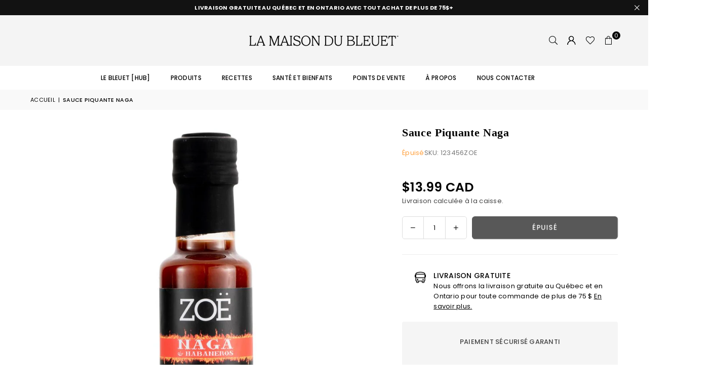

--- FILE ---
content_type: text/html; charset=utf-8
request_url: https://en.lamaisondubleuet.com/products/sauce-picante-naga
body_size: 54720
content:
<!doctype html>
<html class="no-js" lang="fr" ><head>

  
  <meta name="robots" content="noindex, nofollow" />
  

  

     

     

  
  
  
  

  
<meta charset="utf-8"><meta http-equiv="X-UA-Compatible" content="IE=edge,chrome=1"><meta name="viewport" content="width=device-width, initial-scale=1.0"><meta name="theme-color" content="#000"><meta name="format-detection" content="telephone=no"><link rel="canonical" href="https://lamaisondubleuet.com/products/sauce-picante-naga"><link rel="preconnect" href="https://cdn.shopify.com" crossorigin><link rel="dns-prefetch" href="https://lamaisondubleuet.com" crossorigin><link rel="dns-prefetch" href="https://la-maison-du-bleuet.myshopify.com" crossorigin><link rel="preconnect" href="https://fonts.shopifycdn.com" crossorigin><title>Sauce piquante Naga | Zoé | La Maison du Bleuet</title><meta name="description" content="Description Une sauce piquante avec un merveilleux goût de poivrons rouges qui se termine par un coup d&#39;épice. Il va très bien sur absolument tout. Fait également les meilleurs Bloody Caesars et Bloody Marys que vous n&#39;essaierez jamais."><!-- /snippets/social-meta-tags.liquid --> <meta name="keywords" content="La Maison du Bleuet, lamaisondubleuet.com" /><meta name="author" content="La Maison du Bleuet"><meta property="og:site_name" content="La Maison du Bleuet"><meta property="og:url" content="https://lamaisondubleuet.com/products/sauce-picante-naga"><meta property="og:title" content="Sauce piquante Naga | Zoé | La Maison du Bleuet"><meta property="og:type" content="product"><meta property="og:description" content="Description Une sauce piquante avec un merveilleux goût de poivrons rouges qui se termine par un coup d&#39;épice. Il va très bien sur absolument tout. Fait également les meilleurs Bloody Caesars et Bloody Marys que vous n&#39;essaierez jamais."><meta property="og:image" content="http://en.lamaisondubleuet.com/cdn/shop/products/naga.jpg?v=1611943567"><meta property="og:image:secure_url" content="https://en.lamaisondubleuet.com/cdn/shop/products/naga.jpg?v=1611943567"><meta property="og:image:width" content="960"><meta property="og:image:height" content="960"><meta property="og:price:amount" content="13.99"><meta property="og:price:currency" content="CAD"><meta name="twitter:card" content="summary_large_image"><meta name="twitter:title" content="Sauce piquante Naga | Zoé | La Maison du Bleuet"><meta name="twitter:description" content="Description Une sauce piquante avec un merveilleux goût de poivrons rouges qui se termine par un coup d&#39;épice. Il va très bien sur absolument tout. Fait également les meilleurs Bloody Caesars et Bloody Marys que vous n&#39;essaierez jamais.">
<link rel="preload" as="font" href="//en.lamaisondubleuet.com/cdn/fonts/poppins/poppins_n4.0ba78fa5af9b0e1a374041b3ceaadf0a43b41362.woff2" type="font/woff2" crossorigin><link rel="preload" as="font" href="//en.lamaisondubleuet.com/cdn/fonts/poppins/poppins_n7.56758dcf284489feb014a026f3727f2f20a54626.woff2" type="font/woff2" crossorigin><link rel="preload" as="font" href="" type="font/woff2" crossorigin><link rel="preload" as="font" href="//en.lamaisondubleuet.com/cdn/fonts/lato/lato_n4.c3b93d431f0091c8be23185e15c9d1fee1e971c5.woff2" type="font/woff2" crossorigin><link rel="preload" as="font" href="//en.lamaisondubleuet.com/cdn/fonts/lato/lato_n7.900f219bc7337bc57a7a2151983f0a4a4d9d5dcf.woff2" type="font/woff2" crossorigin><link rel="preload" as="font" href="//en.lamaisondubleuet.com/cdn/shop/t/12/assets/adorn-icons.woff2?v=51276908559411956971753361782" type="font/woff2" crossorigin><style type="text/css">:root{--ft1:Poppins,sans-serif;--ft2:"New York",Iowan Old Style, Apple Garamond, Baskerville, Times New Roman, Droid Serif, Times, Source Serif Pro, serif, Apple Color Emoji, Segoe UI Emoji, Segoe UI Symbol;--ft3:Lato,sans-serif;--site_gutter:15px;--grid_gutter:30px;--grid_gutter_sm:15px; --input_height:38px;--input_height_sm:32px;--error:#d20000}*,::after,::before{box-sizing:border-box}article,aside,details,figcaption,figure,footer,header,hgroup,main,menu,nav,section,summary{display:block}body,button,input,select,textarea{font-family:-apple-system,BlinkMacSystemFont,"Segoe UI","Roboto","Oxygen","Ubuntu","Cantarell","Helvetica Neue",sans-serif;-webkit-font-smoothing:antialiased;-webkit-text-size-adjust:100%}a{background-color:transparent}a,a:after,a:before{transition:all .3s ease-in-out}b,strong{font-weight:700;}em{font-style:italic}small{font-size:80%}sub,sup{font-size:75%;line-height:0;position:relative;vertical-align:baseline}sup{top:-.5em}sub{bottom:-.25em}img{max-width:100%;border:0}button,input,optgroup,select,textarea{color:inherit;font:inherit;margin:0;outline:0}button[disabled],input[disabled]{cursor:default}[type=button]::-moz-focus-inner,[type=reset]::-moz-focus-inner,[type=submit]::-moz-focus-inner,button::-moz-focus-inner{border-style:none;padding:0}[type=button]:-moz-focusring,[type=reset]:-moz-focusring,[type=submit]:-moz-focusring,button:-moz-focusring{outline:1px dotted ButtonText}input[type=email],input[type=number],input[type=password],input[type=search]{-webkit-appearance:none;-moz-appearance:none}table{width:100%;border-collapse:collapse;border-spacing:0}td,th{padding:0}textarea{overflow:auto;-webkit-appearance:none;-moz-appearance:none}[tabindex='-1']:focus{outline:0}a,img{outline:0!important;border:0}[role=button],a,button,input,label,select,textarea{touch-action:manipulation}.fl,.flex{display:flex}.fl1,.flex-item{flex:1}.clearfix::after{content:'';display:table;clear:both}.clear{clear:both}.icon__fallback-text,.v-hidden{position:absolute!important;overflow:hidden;clip:rect(0 0 0 0);height:1px;width:1px;margin:-1px;padding:0;border:0}.visibility-hidden{visibility:hidden}.js-focus-hidden:focus{outline:0}.no-js:not(html),.no-js .js{display:none}.no-js .no-js:not(html){display:block}.skip-link:focus{clip:auto;width:auto;height:auto;margin:0;color:#111;background-color:#fff;padding:10px;opacity:1;z-index:10000;transition:none}blockquote{background:#f8f8f8;font-weight:600;font-size:15px;font-style:normal;text-align:center;padding:0 30px;margin:0}.rte blockquote{padding:25px;margin-bottom:20px}blockquote p+cite{margin-top:7.5px}blockquote cite{display:block;font-size:13px;font-style:inherit}code,pre{font-family:Consolas,monospace;font-size:1em}pre{overflow:auto}.rte:last-child{margin-bottom:0}.rte .h1,.rte .h2,.rte .h3,.rte .h4,.rte .h5,.rte .h6,.rte h1,.rte h2,.rte h3,.rte h4,.rte h5,.rte h6{margin-top:15px;margin-bottom:7.5px}.rte .h1:first-child,.rte .h2:first-child,.rte .h3:first-child,.rte .h4:first-child,.rte .h5:first-child,.rte .h6:first-child,.rte h1:first-child,.rte h2:first-child,.rte h3:first-child,.rte h4:first-child,.rte h5:first-child,.rte h6:first-child{margin-top:0}.rte li{margin-bottom:4px;list-style:inherit}.rte li:last-child{margin-bottom:0}.rte-setting{margin-bottom:11.11111px}.rte-setting:last-child{margin-bottom:0}p:last-child{margin-bottom:0}li{list-style:none}.fine-print{font-size:1.07692em;font-style:italic;margin:20px 0}.txt--minor{font-size:80%}.txt--emphasis{font-style:italic}.icon{display:inline-block;width:20px;height:20px;vertical-align:middle;fill:currentColor}.no-svg .icon{display:none}svg.icon:not(.icon--full-color) circle,svg.icon:not(.icon--full-color) ellipse,svg.icon:not(.icon--full-color) g,svg.icon:not(.icon--full-color) line,svg.icon:not(.icon--full-color) path,svg.icon:not(.icon--full-color) polygon,svg.icon:not(.icon--full-color) polyline,svg.icon:not(.icon--full-color) rect,symbol.icon:not(.icon--full-color) circle,symbol.icon:not(.icon--full-color) ellipse,symbol.icon:not(.icon--full-color) g,symbol.icon:not(.icon--full-color) line,symbol.icon:not(.icon--full-color) path,symbol.icon:not(.icon--full-color) polygon,symbol.icon:not(.icon--full-color) polyline,symbol.icon:not(.icon--full-color) rect{fill:inherit;stroke:inherit}.no-svg .icon__fallback-text{position:static!important;overflow:inherit;clip:none;height:auto;width:auto;margin:0}ol,ul{margin:0;padding:0}ol{list-style:decimal}.list--inline{padding:0;margin:0}.list--inline li{display:inline-block;margin-bottom:0;vertical-align:middle}.rte img{height:auto}.rte table{table-layout:fixed}.rte ol,.rte ul{margin:20px 0 30px 30px}.rte ol.list--inline,.rte ul.list--inline{margin-left:0}.rte ul{list-style:disc outside}.rte ul ul{list-style:circle outside}.rte ul ul ul{list-style:square outside}.rte a:not(.btn){padding-bottom:1px}.tc .rte ol,.tc .rte ul,.tc.rte ol,.tc.rte ul{margin-left:0;list-style-position:inside}.rte__table-wrapper{max-width:100%;overflow:auto;-webkit-overflow-scrolling:touch}svg:not(:root){overflow:hidden}.video-wrapper{position:relative;overflow:hidden;max-width:100%;padding-bottom:56.25%;height:0;height:auto}.video-wrapper iframe{position:absolute;top:0;left:0;width:100%;height:100%}form{margin:0}legend{border:0;padding:0}button,input[type=submit],label[for]{cursor:pointer}input[type=text]{-webkit-appearance:none;-moz-appearance:none}[type=checkbox]+label,[type=radio]+label{display:inline-block;margin-bottom:0}textarea{min-height:100px}input[type=checkbox],input[type=radio]{margin:0 5px 0 0;vertical-align:middle}select::-ms-expand{display:none}.label--hidden{position:absolute;height:0;width:0;margin-bottom:0;overflow:hidden;clip:rect(1px,1px,1px,1px)}.form-vertical input,.form-vertical select,.form-vertical textarea{display:block;width:100%}.form-vertical [type=checkbox],.form-vertical [type=radio]{display:inline-block;width:auto;margin-right:5px}.form-vertical .btn,.form-vertical [type=submit]{display:inline-block;width:auto}.grid--table{display:table;table-layout:fixed;width:100%}.grid--table>.gitem{float:none;display:table-cell;vertical-align:middle}.is-transitioning{display:block!important;visibility:visible!important}.mr0{margin:0 !important;}.pd0{ padding:0 !important;}.db{display:block}.dbi{display:inline-block}.dn, .hidden,.btn.loading .txt {display:none}.of_hidden {overflow:hidden}.pa {position:absolute}.pr {position:relative}.l0 {left: 0;}.t0 {top: 0;}.fw-300{font-weight:300}.fw-400{font-weight:400}.fw-500{font-weight:500}.fw-600{font-weight:600}b,strong,.fw-700{font-weight:700}em, .em{font-style:italic}.tt-u{text-transform:uppercase}.tt-l{text-transform:lowercase}.tt-c{text-transform:capitalize}.tt-n{text-transform:none}.list-bullet,.list-arrow,.list-square,.order-list{padding:0 0 15px 15px;}.list-bullet li {list-style:disc; padding:4px 0; }.list-bullet ul, .list-circle ul, .list-arrow ul, .order-list li {padding-left:15px;}.list-square li {list-style:square; padding:4px 0; } .list-arrow li {list-style:disclosure-closed; padding:4px 0; }.order-list li {list-style:decimal; padding:4px 0; }.tdn {text-decoration:none!important}.tdu {text-decoration:underline}.imgFt{position:absolute;top:0;left:0;width:100%;height:100%;object-fit:cover; object-position:center; }.imgFl { display:block; width:100%; height:auto; }.imgWrapper { display:block; margin:auto; }.autoHt { height:auto; }.bgImg { background-size:cover; background-repeat:no-repeat; background-position:center; }.grid-sizer{width:25%; position:absolute}.w_auto {width:auto!important}.h_auto{height:auto}.w_100{width:100%!important}.h_100{height:100%!important}.pd10 {padding:10px;}.grid{display:flex;flex-wrap:wrap;list-style:none;margin:0 -7.5px }.gitem{flex:0 0 auto;padding-left:7.5px;padding-right:7.5px;width:100%}.col-1,.rwcols-1 .gitem, .wd100{width:100%}.col-2,.rwcols-2 .gitem,.wd50{width:50%}.col-3,.rwcols-3 .gitem,.wd33{width:33.33333%}.col-4,.rwcols-4 .gitem,.wd25{width:25%}.col-5,.rwcols-5 .gitem,.wd20{width:20%}.col-6,.rwcols-6 .gitem,.wd16{width:16.66667%}.col-7,.rwcols-7 .gitem,.wd14{width:14.28571%}.col-8,.rwcols-8 .gitem,.wd12{width:12.5%}.col-9,.rwcols-9 .gitem,.wd11{width:11.11111%}.col-10,.rwcols-10 .gitem,.wd10{width:10%}.wd30{width:30%}.wd37{width:37.5%}.wd40{width:40%}.wd60{width:60%}.wd62{width:62.5%}.wd66{width:66.66667%}.wd70{width:70%}.wd75{width:75%}.wd80{width:80%}.wd83{width:83.33333%}.wd87{width:87.5%}.wd90{width:90%}.wd100{width:100%}.show{display:block!important}.hide{display:none!important}.grid-products{margin:0 -0.0px}.grid-products .gitem{padding-left:0.0px;padding-right:0.0px}.f-row{flex-direction:row}.f-col{flex-direction:column}.f-wrap{flex-wrap:wrap}.f-nowrap{flex-wrap:nowrap}.f-jcs{justify-content:flex-start}.f-jce{justify-content:flex-end}.f-jcc{justify-content:center}.f-jcsb{justify-content:space-between}.f-jcsa{justify-content:space-around}.f-jcse{justify-content:space-evenly}.f-ais{align-items:flex-start}.f-aie{align-items:flex-end}.f-aic{align-items:center}.f-aib{align-items:baseline}.f-aist{align-items:stretch}.f-acs{align-content:flex-start}.f-ace{align-content:flex-end}.f-acc{align-content:center}.f-acsb{align-content:space-between}.f-acsa{align-content:space-around}.f-acst{align-content:stretch}.f-asa{align-self:auto}.f-ass{align-self:flex-start}.f-ase{align-self:flex-end}.f-asc{align-self:center}.f-asb{align-self:baseline}.f-asst{align-self:stretch}.order0{order:0}.order1{order:1}.order2{order:2}.order3{order:3}.tl{text-align:left!important}.tc{text-align:center!important}.tr{text-align:right!important}.m_auto{margin-left:auto;margin-right:auto}.ml_auto{margin-left:auto}.mr_auto{margin-right:auto}.m0{margin:0!important}.mt0{margin-top:0!important}.ml0{margin-left:0!important}.mr0{margin-right:0!important}.mb0{margin-bottom:0!important}.ml5{margin-left:5px}.mt5{margin-top:5px}.mr5{margin-right:5px}.mb5{margin-bottom:5px}.ml10{margin-left:10px}.mt10{margin-top:10px}.mr10{margin-right:10px}.mb10{margin-bottom:10px}.ml15{margin-left:15px}.mt15{margin-top:15px}.mr15{margin-right:15px}.mb15{margin-bottom:15px}.ml20{margin-left:20px}.mt20{margin-top:20px!important}.mr20{margin-right:20px}.mb20{margin-bottom:20px}.ml25{margin-left:25px}.mt25{margin-top:25px}.mr25{margin-right:25px}.mb25{margin-bottom:25px}.ml30{margin-left:30px}.mt30{margin-top:30px}.mr30{margin-right:30px}.mb30{margin-bottom:30px}.mb35{margin-bottom:35px}.mb40{margin-bottom:40px}.mb45{margin-bottom:45px}.mb50{margin-bottom:50px}@media (min-width:768px){.col-md-1{width:100%}.col-md-2,.rwcols-md-2 .gitem,.wd50-md{width:50%}.col-md-3,.rwcols-md-3 .gitem,.wd33-md{width:33.33333%}.col-md-4,.rwcols-md-4 .gitem,.wd25-md{width:25%}.col-md-5,.rwcols-md-5 .gitem,.wd20-md{width:20%}.col-md-6,.rwcols-md-6 .gitem,.wd16-md{width:16.66667%}.col-md-7,.rwcols-md-7 .gitem,.wd14-md{width:14.28571%}.col-md-8,.rwcols-md-8 .gitem,.wd12-md{width:12.5%}.col-md-9,.rwcols-md-9 .gitem,.wd11-md{width:11.11111%}.col-md-10,.rwcols-md-10 .gitem,.wd10-md{width:10%}.wd30-md{width:30%}.wd37-md{width:37.5%}.wd40-md{width:40%}.wd60-md{width:60%}.wd62-md{width:62.5%}.wd66-md{width:66.66667%}.wd70-md{width:70%}.wd75-md{width:75%}.wd80-md{width:80%}.wd83-md{width:83.33333%}.wd87-md{width:87.5%}.wd90-md{width:90%}.tl-md{text-align:left!important}.tc-md{text-align:center!important}.tr-md{text-align:right!important}.f-row-md{flex-direction:row}.f-col-md{flex-direction:column}.f-wrap-md{flex-wrap:wrap}.f-nowrap-md{flex-wrap:nowrap}.f-jcs-md{justify-content:flex-start}.f-jce-md{justify-content:flex-end}.f-jcc-md{justify-content:center}.f-jcsb-md{justify-content:space-between}.f-jcsa-md{justify-content:space-around}.f-jcse-md{justify-content:space-evenly}.f-ais-md{align-items:flex-start}.f-aie-md{align-items:flex-end}.f-aic-md{align-items:center}.f-aib-md{align-items:baseline}.f-aist-md{align-items:stretch}.f-acs-md{align-content:flex-start}.f-ace-md{align-content:flex-end}.f-acc-md{align-content:center}.f-acsb-md{align-content:space-between}.f-acsa-md{align-content:space-around}.f-acst-md{align-content:stretch}.f-asa-md{align-self:auto}.f-ass-md{align-self:flex-start}.f-ase-md{align-self:flex-end}.f-asc-md{align-self:center}.f-asb-md{align-self:baseline}.f-asst-md{align-self:stretch}.mb0-md{margin-bottom:0}.mb5-md{margin-bottom:5px}.mb10-md{margin-bottom:10px}.mb15-md{margin-bottom:15px}.mb20-md{margin-bottom:20px}.mb25-md{margin-bottom:25px}.mb30-md{margin-bottom:30px}.mb35-md{margin-bottom:35px}.mb40-md{margin-bottom:40px}.mb45-md{margin-bottom:45px}.mb50-md{margin-bottom:50px}}@media (min-width:1025px){.grid{margin:0 -15px }.gitem{padding-left:15px;padding-right:15px }.col-lg-1{width:100%}.col-lg-2,.rwcols-lg-2 .gitem,.wd50-lg{width:50%}.col-lg-3,.rwcols-lg-3 .gitem,.wd33-lg{width:33.33333%}.col-lg-4,.rwcols-lg-4 .gitem,.wd25-lg{width:25%}.col-lg-5,.rwcols-lg-5 .gitem,.wd20-lg{width:20%}.col-lg-6,.rwcols-lg-6 .gitem,.wd16-lg{width:16.66667%}.col-lg-7,.rwcols-lg-7 .gitem,.wd14-lg{width:14.28571%}.col-lg-8,.rwcols-lg-8 .gitem,.wd12-lg{width:12.5%}.col-lg-9,.rwcols-lg-9 .gitem,.wd11-lg{width:11.11111%}.col-lg-10,.rwcols-lg-10 .gitem,.wd10-lg{width:10%}.wd30-lg{width:30%}.wd37-lg{width:37.5%}.wd40-lg{width:40%}.wd60-lg{width:60%}.wd62-lg{width:62.5%}.wd66-lg{width:66.66667%}.wd70-lg{width:70%}.wd75-lg{width:75%}.wd80-lg{width:80%}.wd83-lg{width:83.33333%}.wd87-lg{width:87.5%}.wd90-lg{width:90%}.show-lg{display:block!important}.hide-lg{display:none!important}.f-row-lg{flex-direction:row}.f-col-lg{flex-direction:column}.f-wrap-lg{flex-wrap:wrap}.f-nowrap-lg{flex-wrap:nowrap}.tl-lg {text-align:left!important}.tc-lg {text-align:center!important}.tr-lg {text-align:right!important}.grid-products{margin:0 -7.5px}.grid-products .gitem{padding-left:7.5px;padding-right:7.5px}}@media (min-width:1280px){.col-xl-1{width:100%}.col-xl-2,.rwcols-xl-2 .gitem,.wd50-xl{width:50%}.col-xl-3,.rwcols-xl-3 .gitem,.wd33-xl{width:33.33333%}.col-xl-4,.rwcols-xl-4 .gitem,.wd25-xl{width:25%}.col-xl-5,.rwcols-xl-5 .gitem,.wd20-xl{width:20%}.col-xl-6,.rwcols-xl-6 .gitem,.wd16-xl{width:16.66667%}.col-xl-7,.rwcols-xl-7 .gitem,.wd14-xl{width:14.28571%}.col-xl-8,.rwcols-xl-8 .gitem,.wd12-xl{width:12.5%}.col-xl-9,.rwcols-xl-9 .gitem,.wd11-xl{width:11.11111%}.col-xl-10,.rwcols-xl-10 .gitem,.wd10-xl{width:10%}.wd30-xl{width:30%}.wd37-xl{width:37.5%}.wd40-xl{width:40%}.wd60-xl{width:60%}.wd62-xl{width:62.5%}.wd66-xl{width:66.66667%}.wd70-xl{width:70%}.wd75-xl{width:75%}.wd80-xl{width:80%}.wd83-xl{width:83.33333%}.wd87-xl{width:87.5%}.wd90-xl{width:90%}.show-xl{display:block!important}.hide-xl{display:none!important}.f-wrap-xl{flex-wrap:wrap}.f-col-xl{flex-direction:column}.tl-xl {text-align:left!important}.tc-xl {text-align:center!important}.tr-xl {text-align:right!important}}@media only screen and (min-width:768px) and (max-width:1024px){.show-md{display:block!important}.hide-md{display:none!important}}@media only screen and (max-width:767px){.show-sm{display:block!important}.hide-sm{display:none!important}}@font-face{font-family:Adorn-Icons;src:url("//en.lamaisondubleuet.com/cdn/shop/t/12/assets/adorn-icons.woff2?v=51276908559411956971753361782") format('woff2'),url("//en.lamaisondubleuet.com/cdn/shop/t/12/assets/adorn-icons.woff?v=74340402737950993131753361782") format('woff');font-weight:400;font-style:normal;font-display:swap}.at{font:normal normal normal 15px/1 Adorn-Icons;speak:none;text-transform:none;display:inline-block;vertical-align:middle;text-rendering:auto;-webkit-font-smoothing:antialiased;-moz-osx-font-smoothing:grayscale}@font-face {font-family: Poppins;font-weight: 300;font-style: normal;font-display: swap;src: url("//en.lamaisondubleuet.com/cdn/fonts/poppins/poppins_n3.05f58335c3209cce17da4f1f1ab324ebe2982441.woff2") format("woff2"), url("//en.lamaisondubleuet.com/cdn/fonts/poppins/poppins_n3.6971368e1f131d2c8ff8e3a44a36b577fdda3ff5.woff") format("woff");}@font-face {font-family: Poppins;font-weight: 400;font-style: normal;font-display: swap;src: url("//en.lamaisondubleuet.com/cdn/fonts/poppins/poppins_n4.0ba78fa5af9b0e1a374041b3ceaadf0a43b41362.woff2") format("woff2"), url("//en.lamaisondubleuet.com/cdn/fonts/poppins/poppins_n4.214741a72ff2596839fc9760ee7a770386cf16ca.woff") format("woff");}@font-face {font-family: Poppins;font-weight: 500;font-style: normal;font-display: swap;src: url("//en.lamaisondubleuet.com/cdn/fonts/poppins/poppins_n5.ad5b4b72b59a00358afc706450c864c3c8323842.woff2") format("woff2"), url("//en.lamaisondubleuet.com/cdn/fonts/poppins/poppins_n5.33757fdf985af2d24b32fcd84c9a09224d4b2c39.woff") format("woff");}@font-face {font-family: Poppins;font-weight: 600;font-style: normal;font-display: swap;src: url("//en.lamaisondubleuet.com/cdn/fonts/poppins/poppins_n6.aa29d4918bc243723d56b59572e18228ed0786f6.woff2") format("woff2"), url("//en.lamaisondubleuet.com/cdn/fonts/poppins/poppins_n6.5f815d845fe073750885d5b7e619ee00e8111208.woff") format("woff");}@font-face {font-family: Poppins;font-weight: 700;font-style: normal;font-display: swap;src: url("//en.lamaisondubleuet.com/cdn/fonts/poppins/poppins_n7.56758dcf284489feb014a026f3727f2f20a54626.woff2") format("woff2"), url("//en.lamaisondubleuet.com/cdn/fonts/poppins/poppins_n7.f34f55d9b3d3205d2cd6f64955ff4b36f0cfd8da.woff") format("woff");}@font-face {font-family: Lato;font-weight: 300;font-style: normal;font-display: swap;src: url("//en.lamaisondubleuet.com/cdn/fonts/lato/lato_n3.a7080ececf6191f1dd5b0cb021691ca9b855c876.woff2") format("woff2"), url("//en.lamaisondubleuet.com/cdn/fonts/lato/lato_n3.61e34b2ff7341f66543eb08e8c47eef9e1cde558.woff") format("woff");}@font-face {font-family: Lato;font-weight: 400;font-style: normal;font-display: swap;src: url("//en.lamaisondubleuet.com/cdn/fonts/lato/lato_n4.c3b93d431f0091c8be23185e15c9d1fee1e971c5.woff2") format("woff2"), url("//en.lamaisondubleuet.com/cdn/fonts/lato/lato_n4.d5c00c781efb195594fd2fd4ad04f7882949e327.woff") format("woff");}@font-face {font-family: Lato;font-weight: 500;font-style: normal;font-display: swap;src: url("//en.lamaisondubleuet.com/cdn/fonts/lato/lato_n5.b2fec044fbe05725e71d90882e5f3b21dae2efbd.woff2") format("woff2"), url("//en.lamaisondubleuet.com/cdn/fonts/lato/lato_n5.f25a9a5c73ff9372e69074488f99e8ac702b5447.woff") format("woff");}@font-face {font-family: Lato;font-weight: 600;font-style: normal;font-display: swap;src: url("//en.lamaisondubleuet.com/cdn/fonts/lato/lato_n6.38d0e3b23b74a60f769c51d1df73fac96c580d59.woff2") format("woff2"), url("//en.lamaisondubleuet.com/cdn/fonts/lato/lato_n6.3365366161bdcc36a3f97cfbb23954d8c4bf4079.woff") format("woff");}@font-face {font-family: Lato;font-weight: 700;font-style: normal;font-display: swap;src: url("//en.lamaisondubleuet.com/cdn/fonts/lato/lato_n7.900f219bc7337bc57a7a2151983f0a4a4d9d5dcf.woff2") format("woff2"), url("//en.lamaisondubleuet.com/cdn/fonts/lato/lato_n7.a55c60751adcc35be7c4f8a0313f9698598612ee.woff") format("woff");}.page-width { margin:0 auto; padding-left:15px; padding-right:15px; max-width:1300px; }.fullwidth, .breadcrumbs.fullwidth { max-width:100%; padding-left:10px; padding-right:10px; }.template-product .fullwidth.npd .product-single__meta{ padding: 0 20px;}@media only screen and (min-width:766px) { .page-width { padding-left:20px; padding-right:20px; }.fullwidth, .breadcrumbs.fullwidth { padding-left:15px; padding-right:15px; }.template-product .fullwidth.npd:not(.style6) .product-single__meta{ padding-right:30px}}@media only screen and (min-width:1280px){.fullwidth, .breadcrumbs.fullwidth { padding-left:60px; padding-right:60px; }.template-product .fullwidth.npd:not(.style6) .product-single__meta{ padding-right:60px;}}.fullwidth.npd { padding-left:0; padding-right:0; }.fs10 { font-size:10px;}.fs12 { font-size:12px;}.fs14 { font-size:14px;}.fs16 { font-size:16px;}.fs18 { font-size:18px;}.fs20 { font-size:20px;}.fs22 { font-size:22px;}.fs24 { font-size:24px;}.fs26 { font-size:26px;}.fs28 { font-size:28px;}.fs30 { font-size:30px;}</style><link rel="stylesheet" href="//en.lamaisondubleuet.com/cdn/shop/t/12/assets/theme.css?v=75506445071464415921756474380" type="text/css" media="all">    <script src="//en.lamaisondubleuet.com/cdn/shop/t/12/assets/lazysizes.js?v=103082535952790022801753361782" async></script>  <script src="//en.lamaisondubleuet.com/cdn/shop/t/12/assets/jquery.min.js?v=115860211936397945481753361782"defer="defer"></script><script>var theme = {strings:{showMore:"Voir plus",showLess:"Afficher moins"},mlcurrency:false,moneyFormat:"${{amount}} CAD",shopCurrency:"CAD",autoCurrencies:true,CurrencyFormat:'money_with_currency_format',ajax_cart:true,fixedHeader:true,animation:false,animationMobile:true,searchresult:"Voir tous les résultats",wlAvailable:"Disponible dans la liste de souhaits",rtl:false,};document.documentElement.className = document.documentElement.className.replace('no-js', 'js');        var alpha = "Abcdefghijklmnopqrstuvwxyz".split(""), thm = alpha[0]+alpha[21]+alpha[14]+alpha[13]+alpha[4], shpeml = 'info@lamaisondubleuet.com', dmn = window.location.hostname;        window.lazySizesConfig = window.lazySizesConfig || {};window.lazySizesConfig.loadMode = 1;      window.lazySizesConfig.loadHidden = false;        window.shopUrl = 'https://en.lamaisondubleuet.com';      window.routes = {        cart_add_url: '/cart/add',        cart_change_url: '/cart/change',        cart_update_url: '/cart/update',        cart_url: '/cart',        predictive_search_url: '/search/suggest'      };      window.cartStrings = { error:`Erreur`,quantityError:``,discount_already: ``,discount_error: ``,discount_ship: `` };      window.variantStrings = {addToCart: `Ajouter au panier`,preOrder: `Pré-commander`,soldOut: `Épuisé`,unavailable: `Non disponible`,unavailable_with_option: `Translation missing: fr.products.product.value_unavailable`,};</script><script src="//en.lamaisondubleuet.com/cdn/shop/t/12/assets/vendor.js?v=175121317203878727231753361782" defer="defer"></script>  
  <script>window.performance && window.performance.mark && window.performance.mark('shopify.content_for_header.start');</script><meta name="google-site-verification" content="qaXqaMBs_IFtXnsUMmDDkvc1YBvBVV_lPAefpqvSo1s">
<meta id="shopify-digital-wallet" name="shopify-digital-wallet" content="/8444149841/digital_wallets/dialog">
<meta name="shopify-checkout-api-token" content="ef61d265da248dde97a89bfa6ea7ba02">
<meta id="in-context-paypal-metadata" data-shop-id="8444149841" data-venmo-supported="false" data-environment="production" data-locale="fr_FR" data-paypal-v4="true" data-currency="CAD">
<link rel="alternate" hreflang="x-default" href="https://lamaisondubleuet.com/products/sauce-picante-naga">
<link rel="alternate" hreflang="en" href="https://lamaisondubleuet.com/en/products/sauce-picante-naga">
<link rel="alternate" type="application/json+oembed" href="https://lamaisondubleuet.com/products/sauce-picante-naga.oembed">
<script async="async" src="/checkouts/internal/preloads.js?locale=fr-CA"></script>
<script id="apple-pay-shop-capabilities" type="application/json">{"shopId":8444149841,"countryCode":"CA","currencyCode":"CAD","merchantCapabilities":["supports3DS"],"merchantId":"gid:\/\/shopify\/Shop\/8444149841","merchantName":"La Maison du Bleuet","requiredBillingContactFields":["postalAddress","email","phone"],"requiredShippingContactFields":["postalAddress","email","phone"],"shippingType":"shipping","supportedNetworks":["visa","masterCard","amex","discover","interac","jcb"],"total":{"type":"pending","label":"La Maison du Bleuet","amount":"1.00"},"shopifyPaymentsEnabled":true,"supportsSubscriptions":true}</script>
<script id="shopify-features" type="application/json">{"accessToken":"ef61d265da248dde97a89bfa6ea7ba02","betas":["rich-media-storefront-analytics"],"domain":"en.lamaisondubleuet.com","predictiveSearch":true,"shopId":8444149841,"locale":"fr"}</script>
<script>var Shopify = Shopify || {};
Shopify.shop = "la-maison-du-bleuet.myshopify.com";
Shopify.locale = "fr";
Shopify.currency = {"active":"CAD","rate":"1.0"};
Shopify.country = "CA";
Shopify.theme = {"name":"avone-install-v5-6-0","id":178223939894,"schema_name":"Avone","schema_version":"5.6.0","theme_store_id":null,"role":"main"};
Shopify.theme.handle = "null";
Shopify.theme.style = {"id":null,"handle":null};
Shopify.cdnHost = "en.lamaisondubleuet.com/cdn";
Shopify.routes = Shopify.routes || {};
Shopify.routes.root = "/";</script>
<script type="module">!function(o){(o.Shopify=o.Shopify||{}).modules=!0}(window);</script>
<script>!function(o){function n(){var o=[];function n(){o.push(Array.prototype.slice.apply(arguments))}return n.q=o,n}var t=o.Shopify=o.Shopify||{};t.loadFeatures=n(),t.autoloadFeatures=n()}(window);</script>
<script id="shop-js-analytics" type="application/json">{"pageType":"product"}</script>
<script defer="defer" async type="module" src="//en.lamaisondubleuet.com/cdn/shopifycloud/shop-js/modules/v2/client.init-shop-cart-sync_ChgkhDwU.fr.esm.js"></script>
<script defer="defer" async type="module" src="//en.lamaisondubleuet.com/cdn/shopifycloud/shop-js/modules/v2/chunk.common_BJcqwDuF.esm.js"></script>
<script type="module">
  await import("//en.lamaisondubleuet.com/cdn/shopifycloud/shop-js/modules/v2/client.init-shop-cart-sync_ChgkhDwU.fr.esm.js");
await import("//en.lamaisondubleuet.com/cdn/shopifycloud/shop-js/modules/v2/chunk.common_BJcqwDuF.esm.js");

  window.Shopify.SignInWithShop?.initShopCartSync?.({"fedCMEnabled":true,"windoidEnabled":true});

</script>
<script id="__st">var __st={"a":8444149841,"offset":-18000,"reqid":"19c97bc5-e49b-439e-99f8-83709424a30a-1765327316","pageurl":"en.lamaisondubleuet.com\/products\/sauce-picante-naga","u":"bea58617a840","p":"product","rtyp":"product","rid":4781759397969};</script>
<script>window.ShopifyPaypalV4VisibilityTracking = true;</script>
<script id="captcha-bootstrap">!function(){'use strict';const t='contact',e='account',n='new_comment',o=[[t,t],['blogs',n],['comments',n],[t,'customer']],c=[[e,'customer_login'],[e,'guest_login'],[e,'recover_customer_password'],[e,'create_customer']],r=t=>t.map((([t,e])=>`form[action*='/${t}']:not([data-nocaptcha='true']) input[name='form_type'][value='${e}']`)).join(','),a=t=>()=>t?[...document.querySelectorAll(t)].map((t=>t.form)):[];function s(){const t=[...o],e=r(t);return a(e)}const i='password',u='form_key',d=['recaptcha-v3-token','g-recaptcha-response','h-captcha-response',i],f=()=>{try{return window.sessionStorage}catch{return}},m='__shopify_v',_=t=>t.elements[u];function p(t,e,n=!1){try{const o=window.sessionStorage,c=JSON.parse(o.getItem(e)),{data:r}=function(t){const{data:e,action:n}=t;return t[m]||n?{data:e,action:n}:{data:t,action:n}}(c);for(const[e,n]of Object.entries(r))t.elements[e]&&(t.elements[e].value=n);n&&o.removeItem(e)}catch(o){console.error('form repopulation failed',{error:o})}}const l='form_type',E='cptcha';function T(t){t.dataset[E]=!0}const w=window,h=w.document,L='Shopify',v='ce_forms',y='captcha';let A=!1;((t,e)=>{const n=(g='f06e6c50-85a8-45c8-87d0-21a2b65856fe',I='https://cdn.shopify.com/shopifycloud/storefront-forms-hcaptcha/ce_storefront_forms_captcha_hcaptcha.v1.5.2.iife.js',D={infoText:'Protégé par hCaptcha',privacyText:'Confidentialité',termsText:'Conditions'},(t,e,n)=>{const o=w[L][v],c=o.bindForm;if(c)return c(t,g,e,D).then(n);var r;o.q.push([[t,g,e,D],n]),r=I,A||(h.body.append(Object.assign(h.createElement('script'),{id:'captcha-provider',async:!0,src:r})),A=!0)});var g,I,D;w[L]=w[L]||{},w[L][v]=w[L][v]||{},w[L][v].q=[],w[L][y]=w[L][y]||{},w[L][y].protect=function(t,e){n(t,void 0,e),T(t)},Object.freeze(w[L][y]),function(t,e,n,w,h,L){const[v,y,A,g]=function(t,e,n){const i=e?o:[],u=t?c:[],d=[...i,...u],f=r(d),m=r(i),_=r(d.filter((([t,e])=>n.includes(e))));return[a(f),a(m),a(_),s()]}(w,h,L),I=t=>{const e=t.target;return e instanceof HTMLFormElement?e:e&&e.form},D=t=>v().includes(t);t.addEventListener('submit',(t=>{const e=I(t);if(!e)return;const n=D(e)&&!e.dataset.hcaptchaBound&&!e.dataset.recaptchaBound,o=_(e),c=g().includes(e)&&(!o||!o.value);(n||c)&&t.preventDefault(),c&&!n&&(function(t){try{if(!f())return;!function(t){const e=f();if(!e)return;const n=_(t);if(!n)return;const o=n.value;o&&e.removeItem(o)}(t);const e=Array.from(Array(32),(()=>Math.random().toString(36)[2])).join('');!function(t,e){_(t)||t.append(Object.assign(document.createElement('input'),{type:'hidden',name:u})),t.elements[u].value=e}(t,e),function(t,e){const n=f();if(!n)return;const o=[...t.querySelectorAll(`input[type='${i}']`)].map((({name:t})=>t)),c=[...d,...o],r={};for(const[a,s]of new FormData(t).entries())c.includes(a)||(r[a]=s);n.setItem(e,JSON.stringify({[m]:1,action:t.action,data:r}))}(t,e)}catch(e){console.error('failed to persist form',e)}}(e),e.submit())}));const S=(t,e)=>{t&&!t.dataset[E]&&(n(t,e.some((e=>e===t))),T(t))};for(const o of['focusin','change'])t.addEventListener(o,(t=>{const e=I(t);D(e)&&S(e,y())}));const B=e.get('form_key'),M=e.get(l),P=B&&M;t.addEventListener('DOMContentLoaded',(()=>{const t=y();if(P)for(const e of t)e.elements[l].value===M&&p(e,B);[...new Set([...A(),...v().filter((t=>'true'===t.dataset.shopifyCaptcha))])].forEach((e=>S(e,t)))}))}(h,new URLSearchParams(w.location.search),n,t,e,['guest_login'])})(!0,!0)}();</script>
<script integrity="sha256-52AcMU7V7pcBOXWImdc/TAGTFKeNjmkeM1Pvks/DTgc=" data-source-attribution="shopify.loadfeatures" defer="defer" src="//en.lamaisondubleuet.com/cdn/shopifycloud/storefront/assets/storefront/load_feature-81c60534.js" crossorigin="anonymous"></script>
<script data-source-attribution="shopify.dynamic_checkout.dynamic.init">var Shopify=Shopify||{};Shopify.PaymentButton=Shopify.PaymentButton||{isStorefrontPortableWallets:!0,init:function(){window.Shopify.PaymentButton.init=function(){};var t=document.createElement("script");t.src="https://en.lamaisondubleuet.com/cdn/shopifycloud/portable-wallets/latest/portable-wallets.fr.js",t.type="module",document.head.appendChild(t)}};
</script>
<script data-source-attribution="shopify.dynamic_checkout.buyer_consent">
  function portableWalletsHideBuyerConsent(e){var t=document.getElementById("shopify-buyer-consent"),n=document.getElementById("shopify-subscription-policy-button");t&&n&&(t.classList.add("hidden"),t.setAttribute("aria-hidden","true"),n.removeEventListener("click",e))}function portableWalletsShowBuyerConsent(e){var t=document.getElementById("shopify-buyer-consent"),n=document.getElementById("shopify-subscription-policy-button");t&&n&&(t.classList.remove("hidden"),t.removeAttribute("aria-hidden"),n.addEventListener("click",e))}window.Shopify?.PaymentButton&&(window.Shopify.PaymentButton.hideBuyerConsent=portableWalletsHideBuyerConsent,window.Shopify.PaymentButton.showBuyerConsent=portableWalletsShowBuyerConsent);
</script>
<script data-source-attribution="shopify.dynamic_checkout.cart.bootstrap">document.addEventListener("DOMContentLoaded",(function(){function t(){return document.querySelector("shopify-accelerated-checkout-cart, shopify-accelerated-checkout")}if(t())Shopify.PaymentButton.init();else{new MutationObserver((function(e,n){t()&&(Shopify.PaymentButton.init(),n.disconnect())})).observe(document.body,{childList:!0,subtree:!0})}}));
</script>
<script id='scb4127' type='text/javascript' async='' src='https://en.lamaisondubleuet.com/cdn/shopifycloud/privacy-banner/storefront-banner.js'></script><link id="shopify-accelerated-checkout-styles" rel="stylesheet" media="screen" href="https://en.lamaisondubleuet.com/cdn/shopifycloud/portable-wallets/latest/accelerated-checkout-backwards-compat.css" crossorigin="anonymous">
<style id="shopify-accelerated-checkout-cart">
        #shopify-buyer-consent {
  margin-top: 1em;
  display: inline-block;
  width: 100%;
}

#shopify-buyer-consent.hidden {
  display: none;
}

#shopify-subscription-policy-button {
  background: none;
  border: none;
  padding: 0;
  text-decoration: underline;
  font-size: inherit;
  cursor: pointer;
}

#shopify-subscription-policy-button::before {
  box-shadow: none;
}

      </style>

<script>window.performance && window.performance.mark && window.performance.mark('shopify.content_for_header.end');</script>

  

   

   
  
  

  
<!-- BEGIN app block: shopify://apps/mw-product-bundles/blocks/app-embed-block/5bcb1a6d-53b5-4d9c-b4f9-19f6620da62b --><mw-offers-dialog></mw-offers-dialog>

<!-- BEGIN app snippet: helper --><link rel="preload" href="https://cdn.shopify.com/extensions/019b0318-0fe1-7694-a1b1-813f4579834e/bundleroot-345/assets/theme.css" as="style" onload="this.onload=null;this.rel='stylesheet'"><script type="application/json" id="mwMarketingOffersBundleItems">{  }
</script><script type="application/json" id="mwMarketingOffersOfferItems">[]
</script>

<script>if (Object.keys({  }).length > 0) {
    fetch('/cart/update.js?app=mwsmoffers', {
      method: 'POST',
      headers: {
        'Content-Type': 'application/json'
      },
      body: JSON.stringify({
        updates: {  }
      })
    });
  }
</script>


  <script>
    window.mwHelpersReady = new Promise((resolve) => {
      window.__resolveHelpers = resolve;
    });

    
      

      const mainProduct = {
        id: 4781759397969,
        handle: "sauce-picante-naga",
        title: "Sauce piquante Naga",
        hasOnlyDefaultVariant: true,
        image: "\/\/en.lamaisondubleuet.com\/cdn\/shop\/products\/naga.jpg?v=1611943567\u0026width=150",
        variants: {"32888754503761": {
      id: 32888754503761,
      available: false,
      title: "Default Title",
      price: 1399,
      image:"\/\/en.lamaisondubleuet.com\/cdn\/shop\/products\/naga.jpg?v=1611943567\u0026width=150"
,
      options: ["Default Title"],
    },},
        options: 
        {
          
            "Title": ["Default Title"],
          
        }
      ,
        bundleOfferId: null,
      };
    

    window.mwMarketingOffersLiquidData = {
      quantity_form: [".product-form__quantity"," .product__controls-group-quantity"],
      product_price: ["form .title-row .product-price .theme-money",".product__container div .product__section .product__details .product__price span .current_price .money",".template-product .page-body-content .section-product .product-details-wrapper .price .money","#product-id-product-template \u003e div .relative-product-template \u003e div .content-height-product-template \u003e div .twelve .offers #price-product-template",".product__info-wrapper .price__container .price__regular",".shopify-section .product-template__container .grid .grid__item .product-single__meta .product-single__price .product-price__price #ProductPrice-product-template",".product-page--main-content .product-page--cart-form-block .prices div p .actual-price",".product-detail__detail \u003e div .product-detail__title-area .product-detail__price span .theme-money",".form__inner__wrapper .form__width .product__title__wrapper .product__price span",".template-product .page-container .main-content .item .info .price .money span",".row.light-space-above .product-details .product-section .product-price .current-price",".page-wrapper .product-wrapper .product-options .product-price .money:first-child",".max-site-width .lg--up--seven-eighths .grid .grid__item:nth-child(2) .wd--pt3 .mt3 div #AddToCartForm--product .shopify-product-form",".item .right div #productPrice-product-template .money",".main-content \u003e div .grid .product-aside .purchase-box .product-form .shopify-product-form .price #ProductPrice-product-template",".product-form .product-add-to-cart .product-price .product-price-minimum",".wrapper .grid .grid__item .product-page--form .f--main .ProductPrice:first-child",".row .product-shop .prices .price .money",".product-shop div #add-to-cart-form .prices .price",".product-main .product-details .product-pricing .product--price .price--main .money","#add-to-cart-form .product-page--pricing .product-page--pricing--variant-price #price-field .money",".grid .grid__item.five-twelfths .product-price span .theme-money",".product-page #product-right #product-description div .product-prices .product-price",".product-sticky-wrapper .product-details-wrapper .product-details--form-wrapper #AddToCartForm #ProductPrice .money",".product.container .inner .product__details.clearfix .product__meta.product__meta--mobile .product__prices .product__price:not(.product__price--old):not(.product__price--new)",".desktop-flex-wrapper \u003e div .mobile-hidden-sm .product-item-caption-header .product-item-caption-price #ProductPrice-product-template .money",".product-details-wrapper .product-details .product-price .product-price-minimum",".product-menu .product-menu-buttons .product-menu-buttons-content .product-menu-buttons-addtocart .product-menu-button .money",".product-details .product-price .money:last-child",".main-content #shopify-section-product-template .product-section .page-content--product .page-width .grid .grid__item .product-single__meta .product__price .money:first-child",".shopify-product-form .medium-down--text-center .medium-down--text-center",".product__details .inner .grid .product__info .product-meta .product-meta__prices .product-meta__price","#shopify-section-product-page .product-page .product-content .product-header .product-price .productPrice",".section-product .grid .product-info .priceWrapper #ProductPrice",".module-product .product-wrap .product-details .product-price .price .money:first-child","#shopify-section-product .product-page--main .product-page--info-box--container .product-page--cart-form .shopify-product-form .product-page--price span",".section-product-template .form-vertical .product-template__container .js-prod-price span","#productTop .grid .productInfo .price #ProductPrice",".shopify-product-form .product-page--cart-container .product-page--cart--column-a .price .actual-price",".shopify-section \u003e div .product-container .product-info .inner .majorinfo .pricearea .current-price",".product .product_section .product__description .current_price  .money span",".product-info .product-info--wrapper .block .product-price .product-normal-price .money","#AddToCartForm #product-price .product-price .money",".shopify-product-form .product-submit .product-price .product-price-minimum",".grid__item .product-form #ProductPrice",".product .product-template-section .main-wrapper div.sixteen:last-child \u003e div:first-child .modal_price .current_price .money span","#shopify-section-product #ProductSection-product .product-single #productInfo-product .text-center .product__price .money #ProductPrice-product .money span",".product-page-area .product-essential .row .product-shop .product-shop-wrapper .product-type-data .price-box .detail-price .price .money",".Product__Wrapper .Product__InfoWrapper .Product__Info .Container .ProductForm .ProductForm__AddToCart span:last-child",".Product__Wrapper .Product__InfoWrapper .Product__Info .Container .ProductMeta .ProductMeta__PriceList .ProductMeta__Price","#shopify-section-product-template .pricing .price span",".product-main-content .product-header-desktop .product-price .price-main",".product .product-header-mobile .product-price .price-main",".section .six.columns .modal_price span .current_price .money:first-child",".product_section.product_images_position--left .seven.columns.omega p.modal_price span:nth-child(1) .money",".form__inner__wrapper .form__width .product__title__wrapper .product__price span",".shopify-section \u003e div .shopify-product-form .desc_blk .desc_blk_bot .price .money","#section-product .site-box .site-box-content .price .product-price",".main-content #shopify-section-module-product .product-details-inline .product-details .product-price .price .money",".product__form__wrapper \u003e div .product__title__wrapper .product__price span","#shopify-section-product-template div .product-details .product-price-wrap #productPrice-product-template .price-money .money",".product-detail .detail .price-area .theme-money .money:first-child",".product #content #product-description #AddToCartForm .product-price .money span",".grid__cell .product__details .product__meta .product__prices .product__price",".product-template .main div div div .js-product_section div .modal_price span .current_price .money:first-child",".product-top #product-description div .shopify-product-form #product-price .product-price",".section--product-single \u003e div .product-single__bottom \u003e div .js-cart-replace \u003e div .js-product-price-number .product-single__price-number .money",".product-info-outer .col-sm-12 .row .product-info div:nth-child(3) .product-info__price .price-box__new .money",".page-container .product__price .price:not(.price--on-sale) .price__pricing-group .price__regular .price-item.price-item--regular",".page-container .product__price .price--on-sale .price__pricing-group .price__sale .price-item.price-item--sale",".page-container .product-single__price",".product__content .price .price__pricing-group .price__regular .price-item--regular:first-child","#shopify-section-product-template .Product__Wrapper .ProductMeta .ProductMeta__PriceList .ProductMeta__Price",".product__content .product__price .product__current-price",".product-wrapper #ProductPrice",".product-single .product__price .price__regular .price-item--regular",".page-margin--product [data-form-wrapper] [data-price-wrapper] [data-product-price]","#shopify-section-product-template .product-single__meta .product-single__prices .product-single__price",".product:first-child .price-review .price_range",".modal_price span .current_price .money",".mws-price"],
      crosssellOffersWidgetScript: "https:\/\/cdn.shopify.com\/extensions\/019b0318-0fe1-7694-a1b1-813f4579834e\/bundleroot-345\/assets\/crossell-offers.js",
      domain: "la-maison-du-bleuet.myshopify.com",
      stylesheet: "https:\/\/cdn.shopify.com\/extensions\/019b0318-0fe1-7694-a1b1-813f4579834e\/bundleroot-345\/assets\/style.css",
      page: "product",
      storeCurrency: "CAD",
      dateNow: new Date("2025-12-09T19:41:56-0500"),
      targetCollectionHandles: ["gourmet","huiles-et-vinaigres","les-trouvailles","produits-quebecois","tous-sans-solde","tous-les-produits","zoe"],
      targetCollectionIds: ["263298089041","172878561361","519276003638","472890999094","513745682742","439829430582","172834979921"],
      imageSrc: "\/\/en.lamaisondubleuet.com\/cdn\/shop\/products\/naga.jpg?v=1611943567\u0026width=150",
      productHandle: "sauce-picante-naga",
      productId: 4781759397969,
      productTitle: "Sauce piquante Naga",
      offers: [],
      identifier: '"app--2508649--mw_bundle"',
      productHandleMap: new Map(Object.entries({"2725097537617":"divine-rico-a-la-cerise","2725098160209":"divine-rico-au-caramel-fleur-de-sel","2725098651729":"divine-rico-bleuets-sauvages","2725099208785":"divine-rico-framboise","2793032613969":"divine-rico-erable","4773605965905":"pomme-vannillee-recharge-lampe-berger","4776373190737":"creme-brulee-recharge-lampe-berger","4776384790609":"pommes-du-verger-2021","4776386429009":"litchi-paradis-recharge-lampe-berger","4776388460625":"fleur-de-citronnier-recharge-lampe-berger","4776390099025":"mangue-tropicale-recharge-lampe-berger","4776391311441":"fleur-doranger-recharge-lampe-berger","4776396193873":"amour-dhibiscus-recharge-lampe-berger","4776397865041":"cerisier-en-fleurs-recharge-lampe-berger","4776400814161":"champs-de-lavande-recharge-lampe-berger","4776402288721":"eclatante-bergamote-recharge-lampe-berger","4776407138385":"pluie-dete-recharge-lampe-berger","4776408350801":"clarte-boisee-recharge-lampe-berger","4776411136081":"teck-de-borneo-recharge-lampe-berger","4776414019665":"the-blanc-purete-recharge-lampe-berger","4776418082897":"delicat-musc-blanc-recharge-lampe-berger","4776421589073":"caresse-de-coton-recharge-lampe-berger","4776425554001":"vent-docean-recharge-lampe-berger","4776433778769":"linge-frais-recharge-lampe-berger","4776446853201":"zeste-de-verveine-recharge-lampe-berger","4776452718673":"lime-dhawaii-recharge-lampe-berger","4776453308497":"air-pur-recharge-la-maison-du-bleuet","4776465170513":"sapins-celestes-recharge-lampe-berger","4776477491281":"pins-enneiges-recharge-lampe-berger","4777362718801":"elegance-ambree-recharge-lampe-berger","4777364586577":"poussiere-dambre-recharge-lampe-berger","4777367863377":"esprit-de-patchouli-recharge-lampe-berger","4777368485969":"soleil-divin-recharge-lampe-berger","4801718354001":"poire-grand-mere-recharge-lampe-berger","4801724219473":"nuit-dete-recharge-lampe-berger","4801727266897":"fraicheur-deucalyptus-recharge-lampe-berger","6593877934161":"recharge-lampe-berger-bois-dorient","6593879638097":"recharge-lampe-berger-petillance-exquise","6593880490065":"recharge-lampe-berger-jasmin-precieux","6593882783825":"recharge-lampe-berger-etoile-dorient","6649754124369":"recharge-lampe-berger-orange-et-cannelle","6649760251985":"recharge-lampe-berger-baies-rouges","6649764216913":"recharge-lampe-berger-zestes-toniques","6649864224849":"recharge-lampe-berger-fraicheur-aquatique","9105339253046":"citronnelle-500ml","9105339515190":"citrouille-epicee-500ml","9105339547958":"sapin-festif-500ml","9105339580726":"joie-dhiver-500ml","9105339679030":"cachemire-blanc-500ml","9105339711798":"angelique-noire-500ml","9105339744566":"eau-aloe-500ml","9105339777334":"terre-epices-500ml","9105339810102":"sous-magnolias-500ml","9105339842870":"eclat-rhubarbe-500ml","9105339875638":"cuir-mystique-500ml","9105339908406":"elixir-tonka-500ml","9203885048118":"c00106"} ?? {})),
      config: {"cache_hash":1764095788,"settings":{"common_settings":{"upsell_cross_sell":{"appearance":"slider","offers_to_show":0,"show_qty_input":true,"block_appearance":"slider"},"addons":{"recalculation_strategy":"static","qty_strategy":"ONE","display_thumbnails":true,"display_sku":false,"display_compare_price":false},"grouped_product":{"recalculation_strategy":"static","qty_strategy":"ONE","hide_grouped_product_price":true,"display_titles_of_table":true,"display_thumbnails":true,"display_sku":false,"display_you_save":true},"bundle_offer":{"discount_combines_with":{"product":false,"shipping":false,"order":false},"discount_type":"ALL","custom_css_styles":""},"volume_offer":{"show_price_per_item":false,"show_compare_at_price":true,"allow_variants":true,"show_gift_titles":true,"color_picker_style":"dropdown","color_swatch_style":"circle","swatch_max_items":5},"bxgy_same_product":{"show_price_per_item":false,"show_compare_at_price":true,"layout_style":"vertical"},"build_your_bundle":{"color_picker_style":"dropdown","color_swatch_style":"circle","swatch_max_items":5,"category_image_size":80},"tier_offer":{"show_compare_at_price":true,"show_discount":true,"qty_display_mode":"range"},"styles":{"mode":"theme","custom_css":""},"bundle_styles":{"mode":"theme","custom_css":""},"review":{"enable":true,"review_provider":{"value":"judge","providers":[{"title":"Shopify Reviews","code":"shopify"},{"title":"Webtex","code":"webtex"},{"title":"Judge.me","code":"judge"},{"title":"Reviews.io","code":"reviewsio"},{"title":"Loox","code":"loox"},{"title":"Stamped","code":"stamped"},{"title":"Vitals","code":"vitals"},{"title":"Ryviu","code":"ryviu"},{"title":"Junip","code":"junip"},{"title":"Opinew","code":"opinew"},{"title":"Quoli","code":"quoli"}]},"stars_color":"#FFC107"},"tweaks":{"bundle_display_sku":false,"widgets_loading_strategy":"LAZY","widgets_lazy_loading_threshold":100,"bundle_display_single_product_quantity":false,"display_in_stock_status":false,"show_load_next_offer":false,"zero_qty":false,"bundle_one_line_layout":false,"reload_page_after_add_to_cart":false,"optimize_function_instructions":false,"extended_offer_validation":false,"restore_default_variant":false,"check_for_redirect":false,"trigger_event_when_widget_rendered":false,"disable_tracking_time_period":false,"combine_variants_to_one_selector":false,"enable_front_calculation":false,"skip_build_validation":false,"product_title_link_action":"link","product_image_link_action":"link","collapse_addon_widget":false,"collapse_widget_on_mobile":true}},"translations":{"en":{"upsell_go_to_cart_button":"View cart","upsell_added_to_cart":"Added to cart","upsell_add_to_cart_button":"Upgrade","upsell_added_to_cart_button":"Upgraded","cross_sell_add_to_cart_button":"Add to cart","cross_sell_added_to_cart_button":"Added to cart","cross_sell_sold_out_label":"Sold out","cross_sell_sold_out_button":"Sold out","bundle_total_price":"Total Price","bundle_you_save":"You save","bundle_add_to_cart_button":"Add to cart","bundle_added_to_cart_button":"Added to cart","bundle_discount_free_label":"Free","bundle_qty_label":"Qty","bundle_available_label":"In stock","bundle_continue_selling":"In stock","bundle_sold_out_label":"Sold out","bundle_sold_out_button":"Sold out","bundle_to_bundle_product_button":"Configure \u0026 Buy","bundle_header_title_product":"Product","bundle_header_title_qty":"Quantity","bundle_header_title_price":"Price","common_quantity_input_label":"Quantity","common_variant_select_label":"Variant","common_select_checkbox_label":"Add product","common_buy_now_button_label":"Buy it now","offer_error_message":"The offer cannot be added to cart. Please try again later.","tier_prices_quantity_label":"Quantity","tier_prices_price_label":"Price","tier_prices_discount_label":"Discount","tier_prices_each_label":"\/each","volume_bundle_each_label":"\/each","volume_bundle_free_gift_title":"Free gifts","volume_bundle_free_gift_badge":"Free","volume_bundle_free_gift_item":"item","volume_bundle_free_gift_items":"items","bxgy_same_product_each_label":"\/each","build_offer_add_to_cart":"Add to cart","build_offer_added":"Added","build_offer_in_bundle":"In bundle","build_offer_add_to_bundle":"Add to bundle","build_offer_product":"Product","build_offer_my_bundle":"My bundle","build_offer_load_more":"Load more","build_offer_total_price":"Total price","build_offer_you_save":"You save","build_offer_remove":"Remove","build_offer_failed_to_add":"Failed to add items to cart. Please try again.","build_offer_category_limit":"Please add at least {min} but no more than {max} products from this category.","build_offer_all_products":"All products","build_offer_spend_to_get":"Spend {amount} to get","build_offer_add_products_to_get":"Add {amount} product(s) to get","build_offer_gifts_count":"{amount} gift(s)","build_offer_select_first_product":"Select your first product","build_offer_percentage_off":"{amount} OFF","build_offer_fixed_off":"{amount} OFF","build_offer_fixed_total":"the bundle for {amount}","build_offer_price_all":"{amount} ALL","build_offer_price_per_item":"{amount} per item","build_offer_free_gifts":"Free gifts","build_offer_free_gifts_add_button":"Add","build_offer_free_gifts_added_button":"Added","build_offer_free_gifts_update_button":"Update","build_offer_free_gifts_remove_button":"Remove","build_offer_free_gifts_free_label":"FREE","build_offer_loading_variants":"Loading variants...","build_offer_sold_out_button":"Sold out","build_offer_view_button":"View"},"de":null,"af":null,"ak":null,"sq":null,"am":null,"ar":null,"hy":null,"as":null,"az":null,"bm":null,"bn":null,"eu":null,"be":null,"bs":null,"br":null,"bg":null,"my":null,"ca":null,"ckb":null,"ce":null,"zh-CN":null,"zh-TW":null,"kw":null,"hr":null,"cs":null,"da":null,"nl":null,"dz":null,"eo":null,"et":null,"ee":null,"fo":null,"fil":null,"fi":null,"fr":{"upsell_go_to_cart_button":"Voir le panier","upsell_added_to_cart":"Ajouté au panier","upsell_add_to_cart_button":"Upgrade","upsell_added_to_cart_button":"Upgraded","cross_sell_add_to_cart_button":"Add to cart","cross_sell_added_to_cart_button":"Added to cart","cross_sell_sold_out_label":"Sold out","cross_sell_sold_out_button":"Sold out","bundle_total_price":"Total Price","bundle_you_save":"You save","bundle_add_to_cart_button":"Add to cart","bundle_added_to_cart_button":"Added to cart","bundle_discount_free_label":"Free","bundle_qty_label":"Qty","bundle_available_label":"In stock","bundle_continue_selling":"In stock","bundle_sold_out_label":"Sold out","bundle_sold_out_button":"Sold out","bundle_to_bundle_product_button":"Configure \u0026 Buy","bundle_header_title_product":"Product","bundle_header_title_qty":"Quantity","bundle_header_title_price":"Price","common_quantity_input_label":"Quantité","common_variant_select_label":"Variante","common_select_checkbox_label":"Ajouter produit","common_buy_now_button_label":"Acheter maintenant","offer_error_message":"L’offre ne peut pas être ajoutée au panier. Veuillez réessayer plus tard.","tier_prices_quantity_label":"Quantity","tier_prices_price_label":"Price","tier_prices_discount_label":"Discount","tier_prices_each_label":"\/each","volume_bundle_each_label":"\/each","volume_bundle_free_gift_title":"Free gifts","volume_bundle_free_gift_badge":"Free","volume_bundle_free_gift_item":"item","volume_bundle_free_gift_items":"items","bxgy_same_product_each_label":"\/each","build_offer_add_to_cart":"Ajouter au panier","build_offer_added":"Added","build_offer_in_bundle":"Dans la boîte","build_offer_add_to_bundle":"Ajouter à la boîte","build_offer_product":"Produit","build_offer_my_bundle":"Ma boîte","build_offer_load_more":"Charger plus","build_offer_total_price":"Total","build_offer_you_save":"Vous économisez","build_offer_remove":"Retirer","build_offer_failed_to_add":"Échec de l’ajout des articles au panier. Veuillez réessayer.","build_offer_category_limit":"Veuillez ajouter au moins {min}, mais pas plus de {max} produits de cette catégorie.","build_offer_all_products":"Tous les produits","build_offer_spend_to_get":"Ajouter {amount} pour obtenir","build_offer_add_products_to_get":"Ajouter {amount} produit(s) pour obtenir","build_offer_gifts_count":"{amount} cadeau(x)","build_offer_select_first_product":"Sélectionner un premier produit","build_offer_percentage_off":"{amount} de rabais","build_offer_fixed_off":"{amount} de rabais","build_offer_fixed_total":"la boîte pour {amount}","build_offer_price_all":"{amount} ALL","build_offer_price_per_item":"{amount} par item","build_offer_free_gifts":"Free gifts","build_offer_free_gifts_add_button":"Add","build_offer_free_gifts_added_button":"Added","build_offer_free_gifts_update_button":"Update","build_offer_free_gifts_remove_button":"Remove","build_offer_free_gifts_free_label":"FREE","build_offer_loading_variants":"chargement des variantes...","build_offer_sold_out_button":"Épuisé","build_offer_view_button":"Voir"},"ff":null,"gl":null,"lg":null,"ka":null,"el":null,"gu":null,"ha":null,"he":null,"hi":null,"hu":null,"is":null,"ig":null,"id":null,"ia":null,"ga":null,"it":null,"ja":null,"jv":null,"kl":null,"kn":null,"ks":null,"kk":null,"km":null,"ki":null,"rw":null,"ko":null,"ku":null,"ky":null,"lo":null,"lv":null,"ln":null,"lt":null,"lu":null,"lb":null,"mk":null,"mg":null,"ms":null,"ml":null,"mt":null,"gv":null,"mr":null,"mn":null,"mi":null,"ne":null,"nd":null,"se":null,"no":null,"nb":null,"nn":null,"or":null,"om":null,"os":null,"ps":null,"fa":null,"pl":null,"pt-BR":null,"pt-PT":null,"pa":null,"qu":null,"ro":null,"rm":null,"rn":null,"ru":null,"sg":null,"sa":null,"sc":null,"gd":null,"sr":null,"sn":null,"ii":null,"sd":null,"si":null,"sk":null,"sl":null,"so":null,"es":null,"su":null,"sw":null,"sv":null,"tg":null,"ta":null,"tt":null,"te":null,"th":null,"bo":null,"ti":null,"to":null,"tr":null,"tk":null,"uk":null,"ur":null,"ug":null,"uz":null,"vi":null,"cy":null,"fy":null,"wo":null,"xh":null,"yi":null,"yo":null,"zu":null},"app_url":"https:\/\/bundle-admin.mageworx.com"},"widget_stats":{"cross_sell_popup":false,"cross_sell_block":false,"upsell_popup":false,"group_product_block":false,"group_product_additional_block":false,"bundle_offer_block":false,"product_addons_block":false,"bogo_offer_block":false,"native_bundle_block":false,"volume_offer_block":false},"storefront_token":{"token":"d7f831dfc24105559709e82d4307fcf8"}},
      storeMoneyFormat: "${{amount}}",
    };
  </script>

  <script src="https://cdn.shopify.com/extensions/019b0318-0fe1-7694-a1b1-813f4579834e/bundleroot-345/assets/helper.js"></script>

  <script>
    window.mwMarketingOffersHelper = {
      product: mainProduct,
      crosssellOffersWidgetScript: "https:\/\/cdn.shopify.com\/extensions\/019b0318-0fe1-7694-a1b1-813f4579834e\/bundleroot-345\/assets\/crossell-offers.js",
      designMode: Shopify.designMode,
      stylesheet: "https:\/\/cdn.shopify.com\/extensions\/019b0318-0fe1-7694-a1b1-813f4579834e\/bundleroot-345\/assets\/style.css",
      domain: "la-maison-du-bleuet.myshopify.com",
      locale: Shopify.locale,
      root: Shopify.routes.root,
      country: Shopify.country,
      presentmentCurrency: Shopify.currency,
      designMode: Shopify.designMode,
      themeId: Shopify.theme.theme_store_id,
      rate: Shopify.currency.rate,
      stylesheet: window.mwMarketingOffersLiquidData.stylesheet,
      page: window.mwMarketingOffersLiquidData.page,
      domain: window.mwMarketingOffersLiquidData.domain,
      storeCurrency: window.mwMarketingOffersLiquidData.storeCurrency,
      storeMoneyFormat: window.mwMarketingOffersLiquidData.storeMoneyFormat,
      themeSections: window.mwMarketingOffersThemeData?.themeSections, 

      
        bundleWidgetScript: "https:\/\/cdn.shopify.com\/extensions\/019b0318-0fe1-7694-a1b1-813f4579834e\/bundleroot-345\/assets\/bundle-product.js",
        bundleOfferWidgetScript: "https:\/\/cdn.shopify.com\/extensions\/019b0318-0fe1-7694-a1b1-813f4579834e\/bundleroot-345\/assets\/bundle-offer.js",
        bogoOfferWidgetScript: "https:\/\/cdn.shopify.com\/extensions\/019b0318-0fe1-7694-a1b1-813f4579834e\/bundleroot-345\/assets\/bogo-offer.js",
        productsInBundleScript: "https:\/\/cdn.shopify.com\/extensions\/019b0318-0fe1-7694-a1b1-813f4579834e\/bundleroot-345\/assets\/products-in-bundle.js",
        productAddonsScript: "https:\/\/cdn.shopify.com\/extensions\/019b0318-0fe1-7694-a1b1-813f4579834e\/bundleroot-345\/assets\/product-addons.js",
        volumeBundleOfferWidgetsScript: "https:\/\/cdn.shopify.com\/extensions\/019b0318-0fe1-7694-a1b1-813f4579834e\/bundleroot-345\/assets\/volume-bundle.js",
        tierPricesOfferWidgetScript: "https:\/\/cdn.shopify.com\/extensions\/019b0318-0fe1-7694-a1b1-813f4579834e\/bundleroot-345\/assets\/tier-prices.js",
        bxgySameProductOfferWidgetsScript: "https:\/\/cdn.shopify.com\/extensions\/019b0318-0fe1-7694-a1b1-813f4579834e\/bundleroot-345\/assets\/bxgy-same-product.js",

      
    };
  </script>

  <script src="https://cdn.shopify.com/extensions/019b0318-0fe1-7694-a1b1-813f4579834e/bundleroot-345/assets/collect-offers.js"></script>


<!-- END app snippet -->
<!-- BEGIN app snippet: demo-offers -->
<!-- END app snippet -->
<!-- BEGIN app snippet: build-your-offer --> 

  
  
  <script>
    (function() {
      const config = {"cache_hash":1764095788,"settings":{"common_settings":{"upsell_cross_sell":{"appearance":"slider","offers_to_show":0,"show_qty_input":true,"block_appearance":"slider"},"addons":{"recalculation_strategy":"static","qty_strategy":"ONE","display_thumbnails":true,"display_sku":false,"display_compare_price":false},"grouped_product":{"recalculation_strategy":"static","qty_strategy":"ONE","hide_grouped_product_price":true,"display_titles_of_table":true,"display_thumbnails":true,"display_sku":false,"display_you_save":true},"bundle_offer":{"discount_combines_with":{"product":false,"shipping":false,"order":false},"discount_type":"ALL","custom_css_styles":""},"volume_offer":{"show_price_per_item":false,"show_compare_at_price":true,"allow_variants":true,"show_gift_titles":true,"color_picker_style":"dropdown","color_swatch_style":"circle","swatch_max_items":5},"bxgy_same_product":{"show_price_per_item":false,"show_compare_at_price":true,"layout_style":"vertical"},"build_your_bundle":{"color_picker_style":"dropdown","color_swatch_style":"circle","swatch_max_items":5,"category_image_size":80},"tier_offer":{"show_compare_at_price":true,"show_discount":true,"qty_display_mode":"range"},"styles":{"mode":"theme","custom_css":""},"bundle_styles":{"mode":"theme","custom_css":""},"review":{"enable":true,"review_provider":{"value":"judge","providers":[{"title":"Shopify Reviews","code":"shopify"},{"title":"Webtex","code":"webtex"},{"title":"Judge.me","code":"judge"},{"title":"Reviews.io","code":"reviewsio"},{"title":"Loox","code":"loox"},{"title":"Stamped","code":"stamped"},{"title":"Vitals","code":"vitals"},{"title":"Ryviu","code":"ryviu"},{"title":"Junip","code":"junip"},{"title":"Opinew","code":"opinew"},{"title":"Quoli","code":"quoli"}]},"stars_color":"#FFC107"},"tweaks":{"bundle_display_sku":false,"widgets_loading_strategy":"LAZY","widgets_lazy_loading_threshold":100,"bundle_display_single_product_quantity":false,"display_in_stock_status":false,"show_load_next_offer":false,"zero_qty":false,"bundle_one_line_layout":false,"reload_page_after_add_to_cart":false,"optimize_function_instructions":false,"extended_offer_validation":false,"restore_default_variant":false,"check_for_redirect":false,"trigger_event_when_widget_rendered":false,"disable_tracking_time_period":false,"combine_variants_to_one_selector":false,"enable_front_calculation":false,"skip_build_validation":false,"product_title_link_action":"link","product_image_link_action":"link","collapse_addon_widget":false,"collapse_widget_on_mobile":true}},"translations":{"en":{"upsell_go_to_cart_button":"View cart","upsell_added_to_cart":"Added to cart","upsell_add_to_cart_button":"Upgrade","upsell_added_to_cart_button":"Upgraded","cross_sell_add_to_cart_button":"Add to cart","cross_sell_added_to_cart_button":"Added to cart","cross_sell_sold_out_label":"Sold out","cross_sell_sold_out_button":"Sold out","bundle_total_price":"Total Price","bundle_you_save":"You save","bundle_add_to_cart_button":"Add to cart","bundle_added_to_cart_button":"Added to cart","bundle_discount_free_label":"Free","bundle_qty_label":"Qty","bundle_available_label":"In stock","bundle_continue_selling":"In stock","bundle_sold_out_label":"Sold out","bundle_sold_out_button":"Sold out","bundle_to_bundle_product_button":"Configure \u0026 Buy","bundle_header_title_product":"Product","bundle_header_title_qty":"Quantity","bundle_header_title_price":"Price","common_quantity_input_label":"Quantity","common_variant_select_label":"Variant","common_select_checkbox_label":"Add product","common_buy_now_button_label":"Buy it now","offer_error_message":"The offer cannot be added to cart. Please try again later.","tier_prices_quantity_label":"Quantity","tier_prices_price_label":"Price","tier_prices_discount_label":"Discount","tier_prices_each_label":"\/each","volume_bundle_each_label":"\/each","volume_bundle_free_gift_title":"Free gifts","volume_bundle_free_gift_badge":"Free","volume_bundle_free_gift_item":"item","volume_bundle_free_gift_items":"items","bxgy_same_product_each_label":"\/each","build_offer_add_to_cart":"Add to cart","build_offer_added":"Added","build_offer_in_bundle":"In bundle","build_offer_add_to_bundle":"Add to bundle","build_offer_product":"Product","build_offer_my_bundle":"My bundle","build_offer_load_more":"Load more","build_offer_total_price":"Total price","build_offer_you_save":"You save","build_offer_remove":"Remove","build_offer_failed_to_add":"Failed to add items to cart. Please try again.","build_offer_category_limit":"Please add at least {min} but no more than {max} products from this category.","build_offer_all_products":"All products","build_offer_spend_to_get":"Spend {amount} to get","build_offer_add_products_to_get":"Add {amount} product(s) to get","build_offer_gifts_count":"{amount} gift(s)","build_offer_select_first_product":"Select your first product","build_offer_percentage_off":"{amount} OFF","build_offer_fixed_off":"{amount} OFF","build_offer_fixed_total":"the bundle for {amount}","build_offer_price_all":"{amount} ALL","build_offer_price_per_item":"{amount} per item","build_offer_free_gifts":"Free gifts","build_offer_free_gifts_add_button":"Add","build_offer_free_gifts_added_button":"Added","build_offer_free_gifts_update_button":"Update","build_offer_free_gifts_remove_button":"Remove","build_offer_free_gifts_free_label":"FREE","build_offer_loading_variants":"Loading variants...","build_offer_sold_out_button":"Sold out","build_offer_view_button":"View"},"de":null,"af":null,"ak":null,"sq":null,"am":null,"ar":null,"hy":null,"as":null,"az":null,"bm":null,"bn":null,"eu":null,"be":null,"bs":null,"br":null,"bg":null,"my":null,"ca":null,"ckb":null,"ce":null,"zh-CN":null,"zh-TW":null,"kw":null,"hr":null,"cs":null,"da":null,"nl":null,"dz":null,"eo":null,"et":null,"ee":null,"fo":null,"fil":null,"fi":null,"fr":{"upsell_go_to_cart_button":"Voir le panier","upsell_added_to_cart":"Ajouté au panier","upsell_add_to_cart_button":"Upgrade","upsell_added_to_cart_button":"Upgraded","cross_sell_add_to_cart_button":"Add to cart","cross_sell_added_to_cart_button":"Added to cart","cross_sell_sold_out_label":"Sold out","cross_sell_sold_out_button":"Sold out","bundle_total_price":"Total Price","bundle_you_save":"You save","bundle_add_to_cart_button":"Add to cart","bundle_added_to_cart_button":"Added to cart","bundle_discount_free_label":"Free","bundle_qty_label":"Qty","bundle_available_label":"In stock","bundle_continue_selling":"In stock","bundle_sold_out_label":"Sold out","bundle_sold_out_button":"Sold out","bundle_to_bundle_product_button":"Configure \u0026 Buy","bundle_header_title_product":"Product","bundle_header_title_qty":"Quantity","bundle_header_title_price":"Price","common_quantity_input_label":"Quantité","common_variant_select_label":"Variante","common_select_checkbox_label":"Ajouter produit","common_buy_now_button_label":"Acheter maintenant","offer_error_message":"L’offre ne peut pas être ajoutée au panier. Veuillez réessayer plus tard.","tier_prices_quantity_label":"Quantity","tier_prices_price_label":"Price","tier_prices_discount_label":"Discount","tier_prices_each_label":"\/each","volume_bundle_each_label":"\/each","volume_bundle_free_gift_title":"Free gifts","volume_bundle_free_gift_badge":"Free","volume_bundle_free_gift_item":"item","volume_bundle_free_gift_items":"items","bxgy_same_product_each_label":"\/each","build_offer_add_to_cart":"Ajouter au panier","build_offer_added":"Added","build_offer_in_bundle":"Dans la boîte","build_offer_add_to_bundle":"Ajouter à la boîte","build_offer_product":"Produit","build_offer_my_bundle":"Ma boîte","build_offer_load_more":"Charger plus","build_offer_total_price":"Total","build_offer_you_save":"Vous économisez","build_offer_remove":"Retirer","build_offer_failed_to_add":"Échec de l’ajout des articles au panier. Veuillez réessayer.","build_offer_category_limit":"Veuillez ajouter au moins {min}, mais pas plus de {max} produits de cette catégorie.","build_offer_all_products":"Tous les produits","build_offer_spend_to_get":"Ajouter {amount} pour obtenir","build_offer_add_products_to_get":"Ajouter {amount} produit(s) pour obtenir","build_offer_gifts_count":"{amount} cadeau(x)","build_offer_select_first_product":"Sélectionner un premier produit","build_offer_percentage_off":"{amount} de rabais","build_offer_fixed_off":"{amount} de rabais","build_offer_fixed_total":"la boîte pour {amount}","build_offer_price_all":"{amount} ALL","build_offer_price_per_item":"{amount} par item","build_offer_free_gifts":"Free gifts","build_offer_free_gifts_add_button":"Add","build_offer_free_gifts_added_button":"Added","build_offer_free_gifts_update_button":"Update","build_offer_free_gifts_remove_button":"Remove","build_offer_free_gifts_free_label":"FREE","build_offer_loading_variants":"chargement des variantes...","build_offer_sold_out_button":"Épuisé","build_offer_view_button":"Voir"},"ff":null,"gl":null,"lg":null,"ka":null,"el":null,"gu":null,"ha":null,"he":null,"hi":null,"hu":null,"is":null,"ig":null,"id":null,"ia":null,"ga":null,"it":null,"ja":null,"jv":null,"kl":null,"kn":null,"ks":null,"kk":null,"km":null,"ki":null,"rw":null,"ko":null,"ku":null,"ky":null,"lo":null,"lv":null,"ln":null,"lt":null,"lu":null,"lb":null,"mk":null,"mg":null,"ms":null,"ml":null,"mt":null,"gv":null,"mr":null,"mn":null,"mi":null,"ne":null,"nd":null,"se":null,"no":null,"nb":null,"nn":null,"or":null,"om":null,"os":null,"ps":null,"fa":null,"pl":null,"pt-BR":null,"pt-PT":null,"pa":null,"qu":null,"ro":null,"rm":null,"rn":null,"ru":null,"sg":null,"sa":null,"sc":null,"gd":null,"sr":null,"sn":null,"ii":null,"sd":null,"si":null,"sk":null,"sl":null,"so":null,"es":null,"su":null,"sw":null,"sv":null,"tg":null,"ta":null,"tt":null,"te":null,"th":null,"bo":null,"ti":null,"to":null,"tr":null,"tk":null,"uk":null,"ur":null,"ug":null,"uz":null,"vi":null,"cy":null,"fy":null,"wo":null,"xh":null,"yi":null,"yo":null,"zu":null},"app_url":"https:\/\/bundle-admin.mageworx.com"},"widget_stats":{"cross_sell_popup":false,"cross_sell_block":false,"upsell_popup":false,"group_product_block":false,"group_product_additional_block":false,"bundle_offer_block":false,"product_addons_block":false,"bogo_offer_block":false,"native_bundle_block":false,"volume_offer_block":false},"storefront_token":{"token":"d7f831dfc24105559709e82d4307fcf8"}};

      if (!config || !config.settings) {
        console.error("mws_bundle: config or config.settings not found.");
      }
  
      const settings = config.settings;
  
      const locale = Shopify.locale;
      const regex = /^([a-zA-Z]+)\-[a-zA-Z]+/;
      const shortLocale = locale.match(regex)?.[1];
  
      let translations = null;
  
      for (let key in settings.translations) {
        if (key === locale) {
          translations = settings.translations[key];
          break;
        }
  
        if (key === shortLocale) {
          translations = settings.translations[key];
        }
      }
  
      if (translations === null) {
        translations = settings.translations.en;
      };

      window.mwBuildOffer = {
        isWrapperAvailable: false,
        offerId: "",
        initialData: {
          productsPerCategory: 10,
          products: [ 
             
          ],
        },
        script: "https:\/\/cdn.shopify.com\/extensions\/019b0318-0fe1-7694-a1b1-813f4579834e\/bundleroot-345\/assets\/build-offer.js",
        collectionCounts: [],
        storefrontToken: {"token":"d7f831dfc24105559709e82d4307fcf8"}?.token || null,
        variantId: 32888754503761,
        country: Shopify.country,
        marketId: 842727505,
        
      }

      
    })()
  </script><!-- END app snippet -->

<style>
  @font-face {
  font-family: Inter;
  font-weight: 400;
  font-style: normal;
  font-display: swap;
  src: url("//en.lamaisondubleuet.com/cdn/fonts/inter/inter_n4.b2a3f24c19b4de56e8871f609e73ca7f6d2e2bb9.woff2") format("woff2"),
       url("//en.lamaisondubleuet.com/cdn/fonts/inter/inter_n4.af8052d517e0c9ffac7b814872cecc27ae1fa132.woff") format("woff");
}

  @font-face {
  font-family: Inter;
  font-weight: 700;
  font-style: normal;
  font-display: swap;
  src: url("//en.lamaisondubleuet.com/cdn/fonts/inter/inter_n7.02711e6b374660cfc7915d1afc1c204e633421e4.woff2") format("woff2"),
       url("//en.lamaisondubleuet.com/cdn/fonts/inter/inter_n7.6dab87426f6b8813070abd79972ceaf2f8d3b012.woff") format("woff");
}

</style>

<script>
  window.mwMarketingOffersHelper = window.mwMarketingOffersHelper || {};

  mwMarketingOffersHelper.theme = `
    :host {
      --text-primary-color: #1a1c1d;
      --text-secondary-color: #7c8488;
      --stars-background-color: #ffd749;
      --positive-text-color: #00ab2d;
      --negative-text-color: #e51c00;
      --input-control-text-color: #1a1c1d;
      --input-control-background-color: #ffffff;
      --primary-button-background-color: #1a1c1d;
      --primary-button-text-color: #ffffff;
      --divider-background-color: #ebebeb;
      --plus-icon-color: #1a1c1d;
      --volume-title-color: #7c8488;
      --volume-discount-bage-text-color: #420000;
      --volume-discount-bage-background-color: #fdd8d8;
      --volume-selected-state-color: #1773b0;
      --volume-selected-state-background-color: #f4f8fb;
      --volume-free-gifts-background-color: #f6f6f6;
      --bogo-discount-bage-background-color: #fdd8d8;
      --bogo-discount-bage-text-color: #420000;
      --font-family: Inter, sans-serif;
      --heading-font-size: 20px;
      --body-font-size: 16px;
    }`;

  mwMarketingOffersHelper.themeAppSettings = {
    volume: {
      layoutStyle: `vertical`
    }
  }
</script>



<script type="module" defer="defer" src="https://cdn.shopify.com/extensions/019b0318-0fe1-7694-a1b1-813f4579834e/bundleroot-345/assets/common.js"></script>




<!-- END app block --><!-- BEGIN app block: shopify://apps/judge-me-reviews/blocks/judgeme_core/61ccd3b1-a9f2-4160-9fe9-4fec8413e5d8 --><!-- Start of Judge.me Core -->




<link rel="dns-prefetch" href="https://cdnwidget.judge.me">
<link rel="dns-prefetch" href="https://cdn.judge.me">
<link rel="dns-prefetch" href="https://cdn1.judge.me">
<link rel="dns-prefetch" href="https://api.judge.me">

<script data-cfasync='false' class='jdgm-settings-script'>window.jdgmSettings={"pagination":5,"disable_web_reviews":false,"badge_no_review_text":"Aucun avis","badge_n_reviews_text":"{{ n }} avis","hide_badge_preview_if_no_reviews":true,"badge_hide_text":false,"enforce_center_preview_badge":false,"widget_title":"Avis Clients","widget_open_form_text":"Écrire un avis","widget_close_form_text":"Annuler l'avis","widget_refresh_page_text":"Actualiser la page","widget_summary_text":"Basé sur {{ number_of_reviews }} avis","widget_no_review_text":"Soyez le premier à écrire un avis","widget_name_field_text":"Nom d'affichage","widget_verified_name_field_text":"Nom vérifié (public)","widget_name_placeholder_text":"Nom d'affichage","widget_required_field_error_text":"Ce champ est obligatoire.","widget_email_field_text":"Adresse email","widget_verified_email_field_text":"Email vérifié (privé, ne peut pas être modifié)","widget_email_placeholder_text":"Votre adresse email","widget_email_field_error_text":"Veuillez entrer une adresse email valide.","widget_rating_field_text":"Évaluation","widget_review_title_field_text":"Titre de l'avis","widget_review_title_placeholder_text":"Donnez un titre à votre avis","widget_review_body_field_text":"Contenu de l'avis","widget_review_body_placeholder_text":"Commencez à écrire ici...","widget_pictures_field_text":"Photo/Vidéo (facultatif)","widget_submit_review_text":"Soumettre l'avis","widget_submit_verified_review_text":"Soumettre un avis vérifié","widget_submit_success_msg_with_auto_publish":"Merci ! Veuillez actualiser la page dans quelques instants pour voir votre avis. Vous pouvez supprimer ou modifier votre avis en vous connectant à \u003ca href='https://judge.me/login' target='_blank' rel='nofollow noopener'\u003eJudge.me\u003c/a\u003e","widget_submit_success_msg_no_auto_publish":"Merci ! Votre avis sera publié dès qu'il sera approuvé par l'administrateur de la boutique. Vous pouvez supprimer ou modifier votre avis en vous connectant à \u003ca href='https://judge.me/login' target='_blank' rel='nofollow noopener'\u003eJudge.me\u003c/a\u003e","widget_show_default_reviews_out_of_total_text":"Affichage de {{ n_reviews_shown }} sur {{ n_reviews }} avis.","widget_show_all_link_text":"Tout afficher","widget_show_less_link_text":"Afficher moins","widget_author_said_text":"{{ reviewer_name }} a dit :","widget_days_text":"il y a {{ n }} jour/jours","widget_weeks_text":"il y a {{ n }} semaine/semaines","widget_months_text":"il y a {{ n }} mois","widget_years_text":"il y a {{ n }} an/ans","widget_yesterday_text":"Hier","widget_today_text":"Aujourd'hui","widget_replied_text":"\u003e\u003e {{ shop_name }} a répondu :","widget_read_more_text":"Lire plus","widget_reviewer_name_as_initial":"","widget_rating_filter_color":"#fbcd0a","widget_rating_filter_see_all_text":"Voir tous les avis","widget_sorting_most_recent_text":"Plus récents","widget_sorting_highest_rating_text":"Meilleures notes","widget_sorting_lowest_rating_text":"Notes les plus basses","widget_sorting_with_pictures_text":"Uniquement les photos","widget_sorting_most_helpful_text":"Plus utiles","widget_open_question_form_text":"Poser une question","widget_reviews_subtab_text":"Avis","widget_questions_subtab_text":"Questions","widget_question_label_text":"Question","widget_answer_label_text":"Réponse","widget_question_placeholder_text":"Écrivez votre question ici","widget_submit_question_text":"Soumettre la question","widget_question_submit_success_text":"Merci pour votre question ! Nous vous notifierons dès qu'elle aura une réponse.","verified_badge_text":"Vérifié","verified_badge_bg_color":"","verified_badge_text_color":"","verified_badge_placement":"left-of-reviewer-name","widget_review_max_height":"","widget_hide_border":false,"widget_social_share":false,"widget_thumb":false,"widget_review_location_show":false,"widget_location_format":"","all_reviews_include_out_of_store_products":true,"all_reviews_out_of_store_text":"(hors boutique)","all_reviews_pagination":100,"all_reviews_product_name_prefix_text":"à propos de","enable_review_pictures":true,"enable_question_anwser":false,"widget_theme":"default","review_date_format":"dd/mm/yyyy","default_sort_method":"most-recent","widget_product_reviews_subtab_text":"Avis Produits","widget_shop_reviews_subtab_text":"Avis Boutique","widget_other_products_reviews_text":"Avis pour d'autres produits","widget_store_reviews_subtab_text":"Avis Boutique","widget_no_product_reviews_text":"Soyez le premier à écrire un avis pour ce produit","widget_no_store_reviews_text":"Cette boutique n'a pas encore reçu d'avis","widget_web_restriction_product_reviews_text":"Ce produit n'a pas encore reçu d'avis","widget_no_items_text":"Aucun élément trouvé","widget_show_more_text":"Afficher plus","widget_write_a_store_review_text":"Écrire un avis sur la boutique","widget_other_languages_heading":"Avis dans d'autres langues","widget_translate_review_text":"Traduire l'avis en {{ language }}","widget_translating_review_text":"Traduction en cours...","widget_show_original_translation_text":"Afficher l'original ({{ language }})","widget_translate_review_failed_text":"Impossible de traduire cet avis.","widget_translate_review_retry_text":"Réessayer","widget_translate_review_try_again_later_text":"Réessayez plus tard","show_product_url_for_grouped_product":false,"widget_sorting_pictures_first_text":"Photos en premier","show_pictures_on_all_rev_page_mobile":false,"show_pictures_on_all_rev_page_desktop":false,"floating_tab_hide_mobile_install_preference":false,"floating_tab_button_name":"★ Avis","floating_tab_title":"Laissons nos clients parler pour nous","floating_tab_button_color":"","floating_tab_button_background_color":"","floating_tab_url":"","floating_tab_url_enabled":false,"floating_tab_tab_style":"text","all_reviews_text_badge_text":"Les clients nous notent {{ shop.metafields.judgeme.all_reviews_rating | round: 1 }}/5 basé sur {{ shop.metafields.judgeme.all_reviews_count }} avis.","all_reviews_text_badge_text_branded_style":"{{ shop.metafields.judgeme.all_reviews_rating | round: 1 }} sur 5 étoiles basé sur {{ shop.metafields.judgeme.all_reviews_count }} avis","is_all_reviews_text_badge_a_link":false,"show_stars_for_all_reviews_text_badge":false,"all_reviews_text_badge_url":"","all_reviews_text_style":"branded","all_reviews_text_color_style":"judgeme_brand_color","all_reviews_text_color":"#108474","all_reviews_text_show_jm_brand":true,"featured_carousel_show_header":true,"featured_carousel_title":"Laissons nos clients parler pour nous","featured_carousel_count_text":"sur {{ n }} avis","featured_carousel_add_link_to_all_reviews_page":false,"featured_carousel_url":"","featured_carousel_show_images":true,"featured_carousel_autoslide_interval":5,"featured_carousel_arrows_on_the_sides":false,"featured_carousel_height":250,"featured_carousel_width":80,"featured_carousel_image_size":0,"featured_carousel_image_height":250,"featured_carousel_arrow_color":"#eeeeee","verified_count_badge_style":"branded","verified_count_badge_orientation":"horizontal","verified_count_badge_color_style":"judgeme_brand_color","verified_count_badge_color":"#108474","is_verified_count_badge_a_link":false,"verified_count_badge_url":"","verified_count_badge_show_jm_brand":true,"widget_rating_preset_default":5,"widget_first_sub_tab":"product-reviews","widget_show_histogram":true,"widget_histogram_use_custom_color":false,"widget_pagination_use_custom_color":false,"widget_star_use_custom_color":false,"widget_verified_badge_use_custom_color":false,"widget_write_review_use_custom_color":false,"picture_reminder_submit_button":"Upload Pictures","enable_review_videos":false,"mute_video_by_default":false,"widget_sorting_videos_first_text":"Vidéos en premier","widget_review_pending_text":"En attente","featured_carousel_items_for_large_screen":3,"social_share_options_order":"Facebook,Twitter","remove_microdata_snippet":false,"disable_json_ld":false,"enable_json_ld_products":false,"preview_badge_show_question_text":false,"preview_badge_no_question_text":"Aucune question","preview_badge_n_question_text":"{{ number_of_questions }} question/questions","qa_badge_show_icon":false,"qa_badge_position":"same-row","remove_judgeme_branding":false,"widget_add_search_bar":false,"widget_search_bar_placeholder":"Recherche","widget_sorting_verified_only_text":"Vérifiés uniquement","featured_carousel_theme":"default","featured_carousel_show_rating":true,"featured_carousel_show_title":true,"featured_carousel_show_body":true,"featured_carousel_show_date":false,"featured_carousel_show_reviewer":true,"featured_carousel_show_product":false,"featured_carousel_header_background_color":"#108474","featured_carousel_header_text_color":"#ffffff","featured_carousel_name_product_separator":"reviewed","featured_carousel_full_star_background":"#108474","featured_carousel_empty_star_background":"#dadada","featured_carousel_vertical_theme_background":"#f9fafb","featured_carousel_verified_badge_enable":true,"featured_carousel_verified_badge_color":"#108474","featured_carousel_border_style":"round","featured_carousel_review_line_length_limit":3,"featured_carousel_more_reviews_button_text":"Lire plus d'avis","featured_carousel_view_product_button_text":"Voir le produit","all_reviews_page_load_reviews_on":"scroll","all_reviews_page_load_more_text":"Charger plus d'avis","disable_fb_tab_reviews":false,"enable_ajax_cdn_cache":false,"widget_advanced_speed_features":5,"widget_public_name_text":"affiché publiquement comme","default_reviewer_name":"John Smith","default_reviewer_name_has_non_latin":true,"widget_reviewer_anonymous":"Anonyme","medals_widget_title":"Médailles d'avis Judge.me","medals_widget_background_color":"#f9fafb","medals_widget_position":"footer_all_pages","medals_widget_border_color":"#f9fafb","medals_widget_verified_text_position":"left","medals_widget_use_monochromatic_version":false,"medals_widget_elements_color":"#108474","show_reviewer_avatar":true,"widget_invalid_yt_video_url_error_text":"Pas une URL de vidéo YouTube","widget_max_length_field_error_text":"Veuillez ne pas dépasser {0} caractères.","widget_show_country_flag":false,"widget_show_collected_via_shop_app":true,"widget_verified_by_shop_badge_style":"light","widget_verified_by_shop_text":"Vérifié par la boutique","widget_show_photo_gallery":false,"widget_load_with_code_splitting":true,"widget_ugc_install_preference":false,"widget_ugc_title":"Fait par nous, partagé par vous","widget_ugc_subtitle":"Taguez-nous pour voir votre photo mise en avant sur notre page","widget_ugc_arrows_color":"#ffffff","widget_ugc_primary_button_text":"Acheter maintenant","widget_ugc_primary_button_background_color":"#108474","widget_ugc_primary_button_text_color":"#ffffff","widget_ugc_primary_button_border_width":"0","widget_ugc_primary_button_border_style":"none","widget_ugc_primary_button_border_color":"#108474","widget_ugc_primary_button_border_radius":"25","widget_ugc_secondary_button_text":"Charger plus","widget_ugc_secondary_button_background_color":"#ffffff","widget_ugc_secondary_button_text_color":"#108474","widget_ugc_secondary_button_border_width":"2","widget_ugc_secondary_button_border_style":"solid","widget_ugc_secondary_button_border_color":"#108474","widget_ugc_secondary_button_border_radius":"25","widget_ugc_reviews_button_text":"Voir les avis","widget_ugc_reviews_button_background_color":"#ffffff","widget_ugc_reviews_button_text_color":"#108474","widget_ugc_reviews_button_border_width":"2","widget_ugc_reviews_button_border_style":"solid","widget_ugc_reviews_button_border_color":"#108474","widget_ugc_reviews_button_border_radius":"25","widget_ugc_reviews_button_link_to":"judgeme-reviews-page","widget_ugc_show_post_date":true,"widget_ugc_max_width":"800","widget_rating_metafield_value_type":true,"widget_primary_color":"#5573AE","widget_enable_secondary_color":false,"widget_secondary_color":"#edf5f5","widget_summary_average_rating_text":"{{ average_rating }} sur 5","widget_media_grid_title":"Photos \u0026 vidéos clients","widget_media_grid_see_more_text":"Voir plus","widget_round_style":false,"widget_show_product_medals":true,"widget_verified_by_judgeme_text":"Vérifié par Judge.me","widget_show_store_medals":true,"widget_verified_by_judgeme_text_in_store_medals":"Vérifié par Judge.me","widget_media_field_exceed_quantity_message":"Désolé, nous ne pouvons accepter que {{ max_media }} pour un avis.","widget_media_field_exceed_limit_message":"{{ file_name }} est trop volumineux, veuillez sélectionner un {{ media_type }} de moins de {{ size_limit }}MB.","widget_review_submitted_text":"Avis soumis !","widget_question_submitted_text":"Question soumise !","widget_close_form_text_question":"Annuler","widget_write_your_answer_here_text":"Écrivez votre réponse ici","widget_enabled_branded_link":true,"widget_show_collected_by_judgeme":true,"widget_reviewer_name_color":"","widget_write_review_text_color":"","widget_write_review_bg_color":"","widget_collected_by_judgeme_text":"collecté par Judge.me","widget_pagination_type":"standard","widget_load_more_text":"Charger plus","widget_load_more_color":"#108474","widget_full_review_text":"Avis complet","widget_read_more_reviews_text":"Lire plus d'avis","widget_read_questions_text":"Lire les questions","widget_questions_and_answers_text":"Questions \u0026 Réponses","widget_verified_by_text":"Vérifié par","widget_verified_text":"Vérifié","widget_number_of_reviews_text":"{{ number_of_reviews }} avis","widget_back_button_text":"Retour","widget_next_button_text":"Suivant","widget_custom_forms_filter_button":"Filtres","custom_forms_style":"horizontal","widget_show_review_information":false,"how_reviews_are_collected":"Comment les avis sont-ils collectés ?","widget_show_review_keywords":false,"widget_gdpr_statement":"Comment nous utilisons vos données : Nous vous contacterons uniquement à propos de l'avis que vous avez laissé, et seulement si nécessaire. En soumettant votre avis, vous acceptez les \u003ca href='https://judge.me/terms' target='_blank' rel='nofollow noopener'\u003econditions\u003c/a\u003e, la \u003ca href='https://judge.me/privacy' target='_blank' rel='nofollow noopener'\u003epolitique de confidentialité\u003c/a\u003e et les \u003ca href='https://judge.me/content-policy' target='_blank' rel='nofollow noopener'\u003epolitiques de contenu\u003c/a\u003e de Judge.me.","widget_multilingual_sorting_enabled":false,"widget_translate_review_content_enabled":false,"widget_translate_review_content_method":"manual","popup_widget_review_selection":"automatically_with_pictures","popup_widget_round_border_style":true,"popup_widget_show_title":true,"popup_widget_show_body":true,"popup_widget_show_reviewer":false,"popup_widget_show_product":true,"popup_widget_show_pictures":true,"popup_widget_use_review_picture":true,"popup_widget_show_on_home_page":true,"popup_widget_show_on_product_page":true,"popup_widget_show_on_collection_page":true,"popup_widget_show_on_cart_page":true,"popup_widget_position":"bottom_left","popup_widget_first_review_delay":5,"popup_widget_duration":5,"popup_widget_interval":5,"popup_widget_review_count":5,"popup_widget_hide_on_mobile":true,"review_snippet_widget_round_border_style":true,"review_snippet_widget_card_color":"#FFFFFF","review_snippet_widget_slider_arrows_background_color":"#FFFFFF","review_snippet_widget_slider_arrows_color":"#000000","review_snippet_widget_star_color":"#108474","show_product_variant":false,"all_reviews_product_variant_label_text":"Variante : ","widget_show_verified_branding":true,"widget_show_review_title_input":true,"redirect_reviewers_invited_via_email":"review_widget","request_store_review_after_product_review":false,"request_review_other_products_in_order":false,"review_form_color_scheme":"default","review_form_corner_style":"square","review_form_star_color":{},"review_form_text_color":"#333333","review_form_background_color":"#ffffff","review_form_field_background_color":"#fafafa","review_form_button_color":{},"review_form_button_text_color":"#ffffff","review_form_modal_overlay_color":"#000000","review_content_screen_title_text":"Comment évalueriez-vous ce produit ?","review_content_introduction_text":"Nous serions ravis que vous partagiez un peu votre expérience.","show_review_guidance_text":true,"one_star_review_guidance_text":"Mauvais","five_star_review_guidance_text":"Excellent","customer_information_screen_title_text":"À propos de vous","customer_information_introduction_text":"Veuillez nous en dire plus sur vous.","custom_questions_screen_title_text":"Votre expérience en détail","custom_questions_introduction_text":"Voici quelques questions pour nous aider à mieux comprendre votre expérience.","review_submitted_screen_title_text":"Merci pour votre avis !","review_submitted_screen_thank_you_text":"Nous le traitons et il apparaîtra bientôt dans la boutique.","review_submitted_screen_email_verification_text":"Veuillez confirmer votre email en cliquant sur le lien que nous venons de vous envoyer. Cela nous aide à maintenir des avis authentiques.","review_submitted_request_store_review_text":"Aimeriez-vous partager votre expérience d'achat avec nous ?","review_submitted_review_other_products_text":"Aimeriez-vous évaluer ces produits ?","store_review_screen_title_text":"Voulez-vous partager votre expérience de shopping avec nous ?","store_review_introduction_text":"Nous apprécions votre retour d'expérience et nous l'utilisons pour nous améliorer. Veuillez partager vos pensées ou suggestions.","reviewer_media_screen_title_picture_text":"Partager une photo","reviewer_media_introduction_picture_text":"Téléchargez une photo pour étayer votre avis.","reviewer_media_screen_title_video_text":"Partager une vidéo","reviewer_media_introduction_video_text":"Téléchargez une vidéo pour étayer votre avis.","reviewer_media_screen_title_picture_or_video_text":"Partager une photo ou une vidéo","reviewer_media_introduction_picture_or_video_text":"Téléchargez une photo ou une vidéo pour étayer votre avis.","reviewer_media_youtube_url_text":"Collez votre URL Youtube ici","advanced_settings_next_step_button_text":"Suivant","advanced_settings_close_review_button_text":"Fermer","modal_write_review_flow":false,"write_review_flow_required_text":"Obligatoire","write_review_flow_privacy_message_text":"Nous respectons votre vie privée.","write_review_flow_anonymous_text":"Avis anonyme","write_review_flow_visibility_text":"Ne sera pas visible pour les autres clients.","write_review_flow_multiple_selection_help_text":"Sélectionnez autant que vous le souhaitez","write_review_flow_single_selection_help_text":"Sélectionnez une option","write_review_flow_required_field_error_text":"Ce champ est obligatoire","write_review_flow_invalid_email_error_text":"Veuillez saisir une adresse email valide","write_review_flow_max_length_error_text":"Max. {{ max_length }} caractères.","write_review_flow_media_upload_text":"\u003cb\u003eCliquez pour télécharger\u003c/b\u003e ou glissez-déposez","write_review_flow_gdpr_statement":"Nous vous contacterons uniquement au sujet de votre avis si nécessaire. En soumettant votre avis, vous acceptez nos \u003ca href='https://judge.me/terms' target='_blank' rel='nofollow noopener'\u003econditions d'utilisation\u003c/a\u003e et notre \u003ca href='https://judge.me/privacy' target='_blank' rel='nofollow noopener'\u003epolitique de confidentialité\u003c/a\u003e.","rating_only_reviews_enabled":false,"show_negative_reviews_help_screen":false,"new_review_flow_help_screen_rating_threshold":3,"negative_review_resolution_screen_title_text":"Dites-nous plus","negative_review_resolution_text":"Votre expérience est importante pour nous. S'il y a eu des problèmes avec votre achat, nous sommes là pour vous aider. N'hésitez pas à nous contacter, nous aimerions avoir l'opportunité de corriger les choses.","negative_review_resolution_button_text":"Contactez-nous","negative_review_resolution_proceed_with_review_text":"Laisser un avis","negative_review_resolution_subject":"Problème avec l'achat de {{ shop_name }}.{{ order_name }}","preview_badge_collection_page_install_status":false,"widget_review_custom_css":"","preview_badge_custom_css":"","preview_badge_stars_count":"5-stars","featured_carousel_custom_css":"","floating_tab_custom_css":"","all_reviews_widget_custom_css":"","medals_widget_custom_css":"","verified_badge_custom_css":"","all_reviews_text_custom_css":"","transparency_badges_collected_via_store_invite":false,"transparency_badges_from_another_provider":false,"transparency_badges_collected_from_store_visitor":false,"transparency_badges_collected_by_verified_review_provider":false,"transparency_badges_earned_reward":false,"transparency_badges_collected_via_store_invite_text":"Avis collecté via l'invitation du magasin","transparency_badges_from_another_provider_text":"Avis collecté d'un autre fournisseur","transparency_badges_collected_from_store_visitor_text":"Avis collecté d'un visiteur du magasin","transparency_badges_written_in_google_text":"Avis écrit sur Google","transparency_badges_written_in_etsy_text":"Avis écrit sur Etsy","transparency_badges_written_in_shop_app_text":"Avis écrit sur Shop App","transparency_badges_earned_reward_text":"Avis a gagné une récompense pour une commande future","checkout_comment_extension_title_on_product_page":"Customer Comments","checkout_comment_extension_num_latest_comment_show":5,"checkout_comment_extension_format":"name_and_timestamp","checkout_comment_customer_name":"last_initial","checkout_comment_comment_notification":true,"preview_badge_collection_page_install_preference":false,"preview_badge_home_page_install_preference":false,"preview_badge_product_page_install_preference":false,"review_widget_install_preference":"","review_carousel_install_preference":false,"floating_reviews_tab_install_preference":"none","verified_reviews_count_badge_install_preference":false,"all_reviews_text_install_preference":false,"review_widget_best_location":false,"judgeme_medals_install_preference":false,"review_widget_revamp_enabled":false,"review_widget_qna_enabled":false,"review_widget_header_theme":"default","review_widget_widget_title_enabled":true,"review_widget_header_text_size":"medium","review_widget_header_text_weight":"regular","review_widget_average_rating_style":"compact","review_widget_bar_chart_enabled":true,"review_widget_bar_chart_type":"numbers","review_widget_bar_chart_style":"standard","review_widget_reviews_section_theme":"default","review_widget_image_style":"thumbnails","review_widget_review_image_ratio":"square","review_widget_stars_size":"medium","review_widget_verified_badge":"bold_badge","review_widget_review_title_text_size":"medium","review_widget_review_text_size":"medium","review_widget_review_text_length":"medium","review_widget_number_of_cards_desktop":3,"review_widget_custom_questions_answers_display":"always","review_widget_button_text_color":"#FFFFFF","review_widget_text_color":"#000000","review_widget_lighter_text_color":"#7B7B7B","review_widget_corner_styling":"soft","review_widget_review_word_singular":"Avis","review_widget_review_word_plural":"Avis","review_widget_voting_label":"Utile?","review_widget_shop_reply_label":"Réponse de {{ shop_name }} :","review_widget_filters_title":"Filtres","qna_widget_question_word_singular":"Question","qna_widget_question_word_plural":"Questions","qna_widget_answer_reply_label":"Réponse de {{ answerer_name }} :","qna_content_screen_title_text":"Poser une question sur ce produit","platform":"shopify","branding_url":"https://app.judge.me/reviews/stores/lamaisondubleuet.com","branding_text":"Propulsé par Judge.me","locale":"en","reply_name":"La Maison du Bleuet","widget_version":"3.0","footer":true,"autopublish":true,"review_dates":true,"enable_custom_form":false,"shop_use_review_site":true,"shop_locale":"fr","enable_multi_locales_translations":true,"show_review_title_input":true,"review_verification_email_status":"always","admin_email":"marc@lamaisondubleuet.com","can_be_branded":true,"reply_name_text":"La Maison du Bleuet"};</script> <style class='jdgm-settings-style'>﻿.jdgm-xx{left:0}:root{--jdgm-primary-color: #5573AE;--jdgm-secondary-color: rgba(85,115,174,0.1);--jdgm-star-color: #5573AE;--jdgm-write-review-text-color: white;--jdgm-write-review-bg-color: #5573AE;--jdgm-paginate-color: #5573AE;--jdgm-border-radius: 0;--jdgm-reviewer-name-color: #5573AE}.jdgm-histogram__bar-content{background-color:#5573AE}.jdgm-rev[data-verified-buyer=true] .jdgm-rev__icon.jdgm-rev__icon:after,.jdgm-rev__buyer-badge.jdgm-rev__buyer-badge{color:white;background-color:#5573AE}.jdgm-review-widget--small .jdgm-gallery.jdgm-gallery .jdgm-gallery__thumbnail-link:nth-child(8) .jdgm-gallery__thumbnail-wrapper.jdgm-gallery__thumbnail-wrapper:before{content:"Voir plus"}@media only screen and (min-width: 768px){.jdgm-gallery.jdgm-gallery .jdgm-gallery__thumbnail-link:nth-child(8) .jdgm-gallery__thumbnail-wrapper.jdgm-gallery__thumbnail-wrapper:before{content:"Voir plus"}}.jdgm-prev-badge[data-average-rating='0.00']{display:none !important}.jdgm-author-all-initials{display:none !important}.jdgm-author-last-initial{display:none !important}.jdgm-rev-widg__title{visibility:hidden}.jdgm-rev-widg__summary-text{visibility:hidden}.jdgm-prev-badge__text{visibility:hidden}.jdgm-rev__prod-link-prefix:before{content:'à propos de'}.jdgm-rev__variant-label:before{content:'Variante : '}.jdgm-rev__out-of-store-text:before{content:'(hors boutique)'}@media only screen and (min-width: 768px){.jdgm-rev__pics .jdgm-rev_all-rev-page-picture-separator,.jdgm-rev__pics .jdgm-rev__product-picture{display:none}}@media only screen and (max-width: 768px){.jdgm-rev__pics .jdgm-rev_all-rev-page-picture-separator,.jdgm-rev__pics .jdgm-rev__product-picture{display:none}}.jdgm-preview-badge[data-template="product"]{display:none !important}.jdgm-preview-badge[data-template="collection"]{display:none !important}.jdgm-preview-badge[data-template="index"]{display:none !important}.jdgm-review-widget[data-from-snippet="true"]{display:none !important}.jdgm-verified-count-badget[data-from-snippet="true"]{display:none !important}.jdgm-carousel-wrapper[data-from-snippet="true"]{display:none !important}.jdgm-all-reviews-text[data-from-snippet="true"]{display:none !important}.jdgm-medals-section[data-from-snippet="true"]{display:none !important}.jdgm-ugc-media-wrapper[data-from-snippet="true"]{display:none !important}.jdgm-review-snippet-widget .jdgm-rev-snippet-widget__cards-container .jdgm-rev-snippet-card{border-radius:8px;background:#fff}.jdgm-review-snippet-widget .jdgm-rev-snippet-widget__cards-container .jdgm-rev-snippet-card__rev-rating .jdgm-star{color:#108474}.jdgm-review-snippet-widget .jdgm-rev-snippet-widget__prev-btn,.jdgm-review-snippet-widget .jdgm-rev-snippet-widget__next-btn{border-radius:50%;background:#fff}.jdgm-review-snippet-widget .jdgm-rev-snippet-widget__prev-btn>svg,.jdgm-review-snippet-widget .jdgm-rev-snippet-widget__next-btn>svg{fill:#000}.jdgm-full-rev-modal.rev-snippet-widget .jm-mfp-container .jm-mfp-content,.jdgm-full-rev-modal.rev-snippet-widget .jm-mfp-container .jdgm-full-rev__icon,.jdgm-full-rev-modal.rev-snippet-widget .jm-mfp-container .jdgm-full-rev__pic-img,.jdgm-full-rev-modal.rev-snippet-widget .jm-mfp-container .jdgm-full-rev__reply{border-radius:8px}.jdgm-full-rev-modal.rev-snippet-widget .jm-mfp-container .jdgm-full-rev[data-verified-buyer="true"] .jdgm-full-rev__icon::after{border-radius:8px}.jdgm-full-rev-modal.rev-snippet-widget .jm-mfp-container .jdgm-full-rev .jdgm-rev__buyer-badge{border-radius:calc( 8px / 2 )}.jdgm-full-rev-modal.rev-snippet-widget .jm-mfp-container .jdgm-full-rev .jdgm-full-rev__replier::before{content:'La Maison du Bleuet'}.jdgm-full-rev-modal.rev-snippet-widget .jm-mfp-container .jdgm-full-rev .jdgm-full-rev__product-button{border-radius:calc( 8px * 6 )}
</style> <style class='jdgm-settings-style'></style>

  
  
  
  <style class='jdgm-miracle-styles'>
  @-webkit-keyframes jdgm-spin{0%{-webkit-transform:rotate(0deg);-ms-transform:rotate(0deg);transform:rotate(0deg)}100%{-webkit-transform:rotate(359deg);-ms-transform:rotate(359deg);transform:rotate(359deg)}}@keyframes jdgm-spin{0%{-webkit-transform:rotate(0deg);-ms-transform:rotate(0deg);transform:rotate(0deg)}100%{-webkit-transform:rotate(359deg);-ms-transform:rotate(359deg);transform:rotate(359deg)}}@font-face{font-family:'JudgemeStar';src:url("[data-uri]") format("woff");font-weight:normal;font-style:normal}.jdgm-star{font-family:'JudgemeStar';display:inline !important;text-decoration:none !important;padding:0 4px 0 0 !important;margin:0 !important;font-weight:bold;opacity:1;-webkit-font-smoothing:antialiased;-moz-osx-font-smoothing:grayscale}.jdgm-star:hover{opacity:1}.jdgm-star:last-of-type{padding:0 !important}.jdgm-star.jdgm--on:before{content:"\e000"}.jdgm-star.jdgm--off:before{content:"\e001"}.jdgm-star.jdgm--half:before{content:"\e002"}.jdgm-widget *{margin:0;line-height:1.4;-webkit-box-sizing:border-box;-moz-box-sizing:border-box;box-sizing:border-box;-webkit-overflow-scrolling:touch}.jdgm-hidden{display:none !important;visibility:hidden !important}.jdgm-temp-hidden{display:none}.jdgm-spinner{width:40px;height:40px;margin:auto;border-radius:50%;border-top:2px solid #eee;border-right:2px solid #eee;border-bottom:2px solid #eee;border-left:2px solid #ccc;-webkit-animation:jdgm-spin 0.8s infinite linear;animation:jdgm-spin 0.8s infinite linear}.jdgm-prev-badge{display:block !important}

</style>


  
  
   


<script data-cfasync='false' class='jdgm-script'>
!function(e){window.jdgm=window.jdgm||{},jdgm.CDN_HOST="https://cdnwidget.judge.me/",jdgm.API_HOST="https://api.judge.me/",jdgm.CDN_BASE_URL="https://cdn.shopify.com/extensions/019afdab-254d-7a2a-8a58-a440dfa6865d/judgeme-extensions-258/assets/",
jdgm.docReady=function(d){(e.attachEvent?"complete"===e.readyState:"loading"!==e.readyState)?
setTimeout(d,0):e.addEventListener("DOMContentLoaded",d)},jdgm.loadCSS=function(d,t,o,a){
!o&&jdgm.loadCSS.requestedUrls.indexOf(d)>=0||(jdgm.loadCSS.requestedUrls.push(d),
(a=e.createElement("link")).rel="stylesheet",a.class="jdgm-stylesheet",a.media="nope!",
a.href=d,a.onload=function(){this.media="all",t&&setTimeout(t)},e.body.appendChild(a))},
jdgm.loadCSS.requestedUrls=[],jdgm.loadJS=function(e,d){var t=new XMLHttpRequest;
t.onreadystatechange=function(){4===t.readyState&&(Function(t.response)(),d&&d(t.response))},
t.open("GET",e),t.send()},jdgm.docReady((function(){(window.jdgmLoadCSS||e.querySelectorAll(
".jdgm-widget, .jdgm-all-reviews-page").length>0)&&(jdgmSettings.widget_load_with_code_splitting?
parseFloat(jdgmSettings.widget_version)>=3?jdgm.loadCSS(jdgm.CDN_HOST+"widget_v3/base.css"):
jdgm.loadCSS(jdgm.CDN_HOST+"widget/base.css"):jdgm.loadCSS(jdgm.CDN_HOST+"shopify_v2.css"),
jdgm.loadJS(jdgm.CDN_HOST+"loader.js"))}))}(document);
</script>
<noscript><link rel="stylesheet" type="text/css" media="all" href="https://cdnwidget.judge.me/shopify_v2.css"></noscript>

<!-- BEGIN app snippet: theme_fix_tags --><script>
  (function() {
    var jdgmThemeFixes = null;
    if (!jdgmThemeFixes) return;
    var thisThemeFix = jdgmThemeFixes[Shopify.theme.id];
    if (!thisThemeFix) return;

    if (thisThemeFix.html) {
      document.addEventListener("DOMContentLoaded", function() {
        var htmlDiv = document.createElement('div');
        htmlDiv.classList.add('jdgm-theme-fix-html');
        htmlDiv.innerHTML = thisThemeFix.html;
        document.body.append(htmlDiv);
      });
    };

    if (thisThemeFix.css) {
      var styleTag = document.createElement('style');
      styleTag.classList.add('jdgm-theme-fix-style');
      styleTag.innerHTML = thisThemeFix.css;
      document.head.append(styleTag);
    };

    if (thisThemeFix.js) {
      var scriptTag = document.createElement('script');
      scriptTag.classList.add('jdgm-theme-fix-script');
      scriptTag.innerHTML = thisThemeFix.js;
      document.head.append(scriptTag);
    };
  })();
</script>
<!-- END app snippet -->
<!-- End of Judge.me Core -->



<!-- END app block --><link href="https://cdn.shopify.com/extensions/019b0343-0717-782b-a0ae-27d17fd0e751/story-113/assets/story-block.css" rel="stylesheet" type="text/css" media="all">
<script src="https://cdn.shopify.com/extensions/4bff5ccf-ba34-4433-8855-97906549b1e4/forms-2274/assets/shopify-forms-loader.js" type="text/javascript" defer="defer"></script>
<script src="https://cdn.shopify.com/extensions/019afdab-254d-7a2a-8a58-a440dfa6865d/judgeme-extensions-258/assets/loader.js" type="text/javascript" defer="defer"></script>
<link href="https://monorail-edge.shopifysvc.com" rel="dns-prefetch">
<script>(function(){if ("sendBeacon" in navigator && "performance" in window) {try {var session_token_from_headers = performance.getEntriesByType('navigation')[0].serverTiming.find(x => x.name == '_s').description;} catch {var session_token_from_headers = undefined;}var session_cookie_matches = document.cookie.match(/_shopify_s=([^;]*)/);var session_token_from_cookie = session_cookie_matches && session_cookie_matches.length === 2 ? session_cookie_matches[1] : "";var session_token = session_token_from_headers || session_token_from_cookie || "";function handle_abandonment_event(e) {var entries = performance.getEntries().filter(function(entry) {return /monorail-edge.shopifysvc.com/.test(entry.name);});if (!window.abandonment_tracked && entries.length === 0) {window.abandonment_tracked = true;var currentMs = Date.now();var navigation_start = performance.timing.navigationStart;var payload = {shop_id: 8444149841,url: window.location.href,navigation_start,duration: currentMs - navigation_start,session_token,page_type: "product"};window.navigator.sendBeacon("https://monorail-edge.shopifysvc.com/v1/produce", JSON.stringify({schema_id: "online_store_buyer_site_abandonment/1.1",payload: payload,metadata: {event_created_at_ms: currentMs,event_sent_at_ms: currentMs}}));}}window.addEventListener('pagehide', handle_abandonment_event);}}());</script>
<script id="web-pixels-manager-setup">(function e(e,d,r,n,o){if(void 0===o&&(o={}),!Boolean(null===(a=null===(i=window.Shopify)||void 0===i?void 0:i.analytics)||void 0===a?void 0:a.replayQueue)){var i,a;window.Shopify=window.Shopify||{};var t=window.Shopify;t.analytics=t.analytics||{};var s=t.analytics;s.replayQueue=[],s.publish=function(e,d,r){return s.replayQueue.push([e,d,r]),!0};try{self.performance.mark("wpm:start")}catch(e){}var l=function(){var e={modern:/Edge?\/(1{2}[4-9]|1[2-9]\d|[2-9]\d{2}|\d{4,})\.\d+(\.\d+|)|Firefox\/(1{2}[4-9]|1[2-9]\d|[2-9]\d{2}|\d{4,})\.\d+(\.\d+|)|Chrom(ium|e)\/(9{2}|\d{3,})\.\d+(\.\d+|)|(Maci|X1{2}).+ Version\/(15\.\d+|(1[6-9]|[2-9]\d|\d{3,})\.\d+)([,.]\d+|)( \(\w+\)|)( Mobile\/\w+|) Safari\/|Chrome.+OPR\/(9{2}|\d{3,})\.\d+\.\d+|(CPU[ +]OS|iPhone[ +]OS|CPU[ +]iPhone|CPU IPhone OS|CPU iPad OS)[ +]+(15[._]\d+|(1[6-9]|[2-9]\d|\d{3,})[._]\d+)([._]\d+|)|Android:?[ /-](13[3-9]|1[4-9]\d|[2-9]\d{2}|\d{4,})(\.\d+|)(\.\d+|)|Android.+Firefox\/(13[5-9]|1[4-9]\d|[2-9]\d{2}|\d{4,})\.\d+(\.\d+|)|Android.+Chrom(ium|e)\/(13[3-9]|1[4-9]\d|[2-9]\d{2}|\d{4,})\.\d+(\.\d+|)|SamsungBrowser\/([2-9]\d|\d{3,})\.\d+/,legacy:/Edge?\/(1[6-9]|[2-9]\d|\d{3,})\.\d+(\.\d+|)|Firefox\/(5[4-9]|[6-9]\d|\d{3,})\.\d+(\.\d+|)|Chrom(ium|e)\/(5[1-9]|[6-9]\d|\d{3,})\.\d+(\.\d+|)([\d.]+$|.*Safari\/(?![\d.]+ Edge\/[\d.]+$))|(Maci|X1{2}).+ Version\/(10\.\d+|(1[1-9]|[2-9]\d|\d{3,})\.\d+)([,.]\d+|)( \(\w+\)|)( Mobile\/\w+|) Safari\/|Chrome.+OPR\/(3[89]|[4-9]\d|\d{3,})\.\d+\.\d+|(CPU[ +]OS|iPhone[ +]OS|CPU[ +]iPhone|CPU IPhone OS|CPU iPad OS)[ +]+(10[._]\d+|(1[1-9]|[2-9]\d|\d{3,})[._]\d+)([._]\d+|)|Android:?[ /-](13[3-9]|1[4-9]\d|[2-9]\d{2}|\d{4,})(\.\d+|)(\.\d+|)|Mobile Safari.+OPR\/([89]\d|\d{3,})\.\d+\.\d+|Android.+Firefox\/(13[5-9]|1[4-9]\d|[2-9]\d{2}|\d{4,})\.\d+(\.\d+|)|Android.+Chrom(ium|e)\/(13[3-9]|1[4-9]\d|[2-9]\d{2}|\d{4,})\.\d+(\.\d+|)|Android.+(UC? ?Browser|UCWEB|U3)[ /]?(15\.([5-9]|\d{2,})|(1[6-9]|[2-9]\d|\d{3,})\.\d+)\.\d+|SamsungBrowser\/(5\.\d+|([6-9]|\d{2,})\.\d+)|Android.+MQ{2}Browser\/(14(\.(9|\d{2,})|)|(1[5-9]|[2-9]\d|\d{3,})(\.\d+|))(\.\d+|)|K[Aa][Ii]OS\/(3\.\d+|([4-9]|\d{2,})\.\d+)(\.\d+|)/},d=e.modern,r=e.legacy,n=navigator.userAgent;return n.match(d)?"modern":n.match(r)?"legacy":"unknown"}(),u="modern"===l?"modern":"legacy",c=(null!=n?n:{modern:"",legacy:""})[u],f=function(e){return[e.baseUrl,"/wpm","/b",e.hashVersion,"modern"===e.buildTarget?"m":"l",".js"].join("")}({baseUrl:d,hashVersion:r,buildTarget:u}),m=function(e){var d=e.version,r=e.bundleTarget,n=e.surface,o=e.pageUrl,i=e.monorailEndpoint;return{emit:function(e){var a=e.status,t=e.errorMsg,s=(new Date).getTime(),l=JSON.stringify({metadata:{event_sent_at_ms:s},events:[{schema_id:"web_pixels_manager_load/3.1",payload:{version:d,bundle_target:r,page_url:o,status:a,surface:n,error_msg:t},metadata:{event_created_at_ms:s}}]});if(!i)return console&&console.warn&&console.warn("[Web Pixels Manager] No Monorail endpoint provided, skipping logging."),!1;try{return self.navigator.sendBeacon.bind(self.navigator)(i,l)}catch(e){}var u=new XMLHttpRequest;try{return u.open("POST",i,!0),u.setRequestHeader("Content-Type","text/plain"),u.send(l),!0}catch(e){return console&&console.warn&&console.warn("[Web Pixels Manager] Got an unhandled error while logging to Monorail."),!1}}}}({version:r,bundleTarget:l,surface:e.surface,pageUrl:self.location.href,monorailEndpoint:e.monorailEndpoint});try{o.browserTarget=l,function(e){var d=e.src,r=e.async,n=void 0===r||r,o=e.onload,i=e.onerror,a=e.sri,t=e.scriptDataAttributes,s=void 0===t?{}:t,l=document.createElement("script"),u=document.querySelector("head"),c=document.querySelector("body");if(l.async=n,l.src=d,a&&(l.integrity=a,l.crossOrigin="anonymous"),s)for(var f in s)if(Object.prototype.hasOwnProperty.call(s,f))try{l.dataset[f]=s[f]}catch(e){}if(o&&l.addEventListener("load",o),i&&l.addEventListener("error",i),u)u.appendChild(l);else{if(!c)throw new Error("Did not find a head or body element to append the script");c.appendChild(l)}}({src:f,async:!0,onload:function(){if(!function(){var e,d;return Boolean(null===(d=null===(e=window.Shopify)||void 0===e?void 0:e.analytics)||void 0===d?void 0:d.initialized)}()){var d=window.webPixelsManager.init(e)||void 0;if(d){var r=window.Shopify.analytics;r.replayQueue.forEach((function(e){var r=e[0],n=e[1],o=e[2];d.publishCustomEvent(r,n,o)})),r.replayQueue=[],r.publish=d.publishCustomEvent,r.visitor=d.visitor,r.initialized=!0}}},onerror:function(){return m.emit({status:"failed",errorMsg:"".concat(f," has failed to load")})},sri:function(e){var d=/^sha384-[A-Za-z0-9+/=]+$/;return"string"==typeof e&&d.test(e)}(c)?c:"",scriptDataAttributes:o}),m.emit({status:"loading"})}catch(e){m.emit({status:"failed",errorMsg:(null==e?void 0:e.message)||"Unknown error"})}}})({shopId: 8444149841,storefrontBaseUrl: "https://lamaisondubleuet.com",extensionsBaseUrl: "https://extensions.shopifycdn.com/cdn/shopifycloud/web-pixels-manager",monorailEndpoint: "https://monorail-edge.shopifysvc.com/unstable/produce_batch",surface: "storefront-renderer",enabledBetaFlags: ["2dca8a86"],webPixelsConfigList: [{"id":"1370358070","configuration":"{\"webPixelName\":\"Judge.me\"}","eventPayloadVersion":"v1","runtimeContext":"STRICT","scriptVersion":"34ad157958823915625854214640f0bf","type":"APP","apiClientId":683015,"privacyPurposes":["ANALYTICS"],"dataSharingAdjustments":{"protectedCustomerApprovalScopes":["read_customer_email","read_customer_name","read_customer_personal_data","read_customer_phone"]}},{"id":"807469366","configuration":"{\"config\":\"{\\\"pixel_id\\\":\\\"G-XX49DN5PGX\\\",\\\"google_tag_ids\\\":[\\\"G-XX49DN5PGX\\\",\\\"GT-TXXV2WGH\\\"],\\\"target_country\\\":\\\"CA\\\",\\\"gtag_events\\\":[{\\\"type\\\":\\\"search\\\",\\\"action_label\\\":\\\"G-XX49DN5PGX\\\"},{\\\"type\\\":\\\"begin_checkout\\\",\\\"action_label\\\":\\\"G-XX49DN5PGX\\\"},{\\\"type\\\":\\\"view_item\\\",\\\"action_label\\\":[\\\"G-XX49DN5PGX\\\",\\\"MC-36S80BWNTP\\\"]},{\\\"type\\\":\\\"purchase\\\",\\\"action_label\\\":[\\\"G-XX49DN5PGX\\\",\\\"MC-36S80BWNTP\\\"]},{\\\"type\\\":\\\"page_view\\\",\\\"action_label\\\":[\\\"G-XX49DN5PGX\\\",\\\"MC-36S80BWNTP\\\"]},{\\\"type\\\":\\\"add_payment_info\\\",\\\"action_label\\\":\\\"G-XX49DN5PGX\\\"},{\\\"type\\\":\\\"add_to_cart\\\",\\\"action_label\\\":\\\"G-XX49DN5PGX\\\"}],\\\"enable_monitoring_mode\\\":false}\"}","eventPayloadVersion":"v1","runtimeContext":"OPEN","scriptVersion":"b2a88bafab3e21179ed38636efcd8a93","type":"APP","apiClientId":1780363,"privacyPurposes":[],"dataSharingAdjustments":{"protectedCustomerApprovalScopes":["read_customer_address","read_customer_email","read_customer_name","read_customer_personal_data","read_customer_phone"]}},{"id":"345637174","configuration":"{\"pixel_id\":\"2277002885860444\",\"pixel_type\":\"facebook_pixel\",\"metaapp_system_user_token\":\"-\"}","eventPayloadVersion":"v1","runtimeContext":"OPEN","scriptVersion":"ca16bc87fe92b6042fbaa3acc2fbdaa6","type":"APP","apiClientId":2329312,"privacyPurposes":["ANALYTICS","MARKETING","SALE_OF_DATA"],"dataSharingAdjustments":{"protectedCustomerApprovalScopes":["read_customer_address","read_customer_email","read_customer_name","read_customer_personal_data","read_customer_phone"]}},{"id":"shopify-app-pixel","configuration":"{}","eventPayloadVersion":"v1","runtimeContext":"STRICT","scriptVersion":"0450","apiClientId":"shopify-pixel","type":"APP","privacyPurposes":["ANALYTICS","MARKETING"]},{"id":"shopify-custom-pixel","eventPayloadVersion":"v1","runtimeContext":"LAX","scriptVersion":"0450","apiClientId":"shopify-pixel","type":"CUSTOM","privacyPurposes":["ANALYTICS","MARKETING"]}],isMerchantRequest: false,initData: {"shop":{"name":"La Maison du Bleuet","paymentSettings":{"currencyCode":"CAD"},"myshopifyDomain":"la-maison-du-bleuet.myshopify.com","countryCode":"CA","storefrontUrl":"https:\/\/lamaisondubleuet.com"},"customer":null,"cart":null,"checkout":null,"productVariants":[{"price":{"amount":13.99,"currencyCode":"CAD"},"product":{"title":"Sauce piquante Naga","vendor":"Zoé","id":"4781759397969","untranslatedTitle":"Sauce piquante Naga","url":"\/products\/sauce-picante-naga","type":"Sauce"},"id":"32888754503761","image":{"src":"\/\/en.lamaisondubleuet.com\/cdn\/shop\/products\/naga.jpg?v=1611943567"},"sku":"123456ZOE","title":"Default Title","untranslatedTitle":"Default Title"}],"purchasingCompany":null},},"https://en.lamaisondubleuet.com/cdn","ae1676cfwd2530674p4253c800m34e853cb",{"modern":"","legacy":""},{"shopId":"8444149841","storefrontBaseUrl":"https:\/\/lamaisondubleuet.com","extensionBaseUrl":"https:\/\/extensions.shopifycdn.com\/cdn\/shopifycloud\/web-pixels-manager","surface":"storefront-renderer","enabledBetaFlags":"[\"2dca8a86\"]","isMerchantRequest":"false","hashVersion":"ae1676cfwd2530674p4253c800m34e853cb","publish":"custom","events":"[[\"page_viewed\",{}],[\"product_viewed\",{\"productVariant\":{\"price\":{\"amount\":13.99,\"currencyCode\":\"CAD\"},\"product\":{\"title\":\"Sauce piquante Naga\",\"vendor\":\"Zoé\",\"id\":\"4781759397969\",\"untranslatedTitle\":\"Sauce piquante Naga\",\"url\":\"\/products\/sauce-picante-naga\",\"type\":\"Sauce\"},\"id\":\"32888754503761\",\"image\":{\"src\":\"\/\/en.lamaisondubleuet.com\/cdn\/shop\/products\/naga.jpg?v=1611943567\"},\"sku\":\"123456ZOE\",\"title\":\"Default Title\",\"untranslatedTitle\":\"Default Title\"}}]]"});</script><script>
  window.ShopifyAnalytics = window.ShopifyAnalytics || {};
  window.ShopifyAnalytics.meta = window.ShopifyAnalytics.meta || {};
  window.ShopifyAnalytics.meta.currency = 'CAD';
  var meta = {"product":{"id":4781759397969,"gid":"gid:\/\/shopify\/Product\/4781759397969","vendor":"Zoé","type":"Sauce","variants":[{"id":32888754503761,"price":1399,"name":"Sauce piquante Naga","public_title":null,"sku":"123456ZOE"}],"remote":false},"page":{"pageType":"product","resourceType":"product","resourceId":4781759397969}};
  for (var attr in meta) {
    window.ShopifyAnalytics.meta[attr] = meta[attr];
  }
</script>
<script class="analytics">
  (function () {
    var customDocumentWrite = function(content) {
      var jquery = null;

      if (window.jQuery) {
        jquery = window.jQuery;
      } else if (window.Checkout && window.Checkout.$) {
        jquery = window.Checkout.$;
      }

      if (jquery) {
        jquery('body').append(content);
      }
    };

    var hasLoggedConversion = function(token) {
      if (token) {
        return document.cookie.indexOf('loggedConversion=' + token) !== -1;
      }
      return false;
    }

    var setCookieIfConversion = function(token) {
      if (token) {
        var twoMonthsFromNow = new Date(Date.now());
        twoMonthsFromNow.setMonth(twoMonthsFromNow.getMonth() + 2);

        document.cookie = 'loggedConversion=' + token + '; expires=' + twoMonthsFromNow;
      }
    }

    var trekkie = window.ShopifyAnalytics.lib = window.trekkie = window.trekkie || [];
    if (trekkie.integrations) {
      return;
    }
    trekkie.methods = [
      'identify',
      'page',
      'ready',
      'track',
      'trackForm',
      'trackLink'
    ];
    trekkie.factory = function(method) {
      return function() {
        var args = Array.prototype.slice.call(arguments);
        args.unshift(method);
        trekkie.push(args);
        return trekkie;
      };
    };
    for (var i = 0; i < trekkie.methods.length; i++) {
      var key = trekkie.methods[i];
      trekkie[key] = trekkie.factory(key);
    }
    trekkie.load = function(config) {
      trekkie.config = config || {};
      trekkie.config.initialDocumentCookie = document.cookie;
      var first = document.getElementsByTagName('script')[0];
      var script = document.createElement('script');
      script.type = 'text/javascript';
      script.onerror = function(e) {
        var scriptFallback = document.createElement('script');
        scriptFallback.type = 'text/javascript';
        scriptFallback.onerror = function(error) {
                var Monorail = {
      produce: function produce(monorailDomain, schemaId, payload) {
        var currentMs = new Date().getTime();
        var event = {
          schema_id: schemaId,
          payload: payload,
          metadata: {
            event_created_at_ms: currentMs,
            event_sent_at_ms: currentMs
          }
        };
        return Monorail.sendRequest("https://" + monorailDomain + "/v1/produce", JSON.stringify(event));
      },
      sendRequest: function sendRequest(endpointUrl, payload) {
        // Try the sendBeacon API
        if (window && window.navigator && typeof window.navigator.sendBeacon === 'function' && typeof window.Blob === 'function' && !Monorail.isIos12()) {
          var blobData = new window.Blob([payload], {
            type: 'text/plain'
          });

          if (window.navigator.sendBeacon(endpointUrl, blobData)) {
            return true;
          } // sendBeacon was not successful

        } // XHR beacon

        var xhr = new XMLHttpRequest();

        try {
          xhr.open('POST', endpointUrl);
          xhr.setRequestHeader('Content-Type', 'text/plain');
          xhr.send(payload);
        } catch (e) {
          console.log(e);
        }

        return false;
      },
      isIos12: function isIos12() {
        return window.navigator.userAgent.lastIndexOf('iPhone; CPU iPhone OS 12_') !== -1 || window.navigator.userAgent.lastIndexOf('iPad; CPU OS 12_') !== -1;
      }
    };
    Monorail.produce('monorail-edge.shopifysvc.com',
      'trekkie_storefront_load_errors/1.1',
      {shop_id: 8444149841,
      theme_id: 178223939894,
      app_name: "storefront",
      context_url: window.location.href,
      source_url: "//en.lamaisondubleuet.com/cdn/s/trekkie.storefront.94e7babdf2ec3663c2b14be7d5a3b25b9303ebb0.min.js"});

        };
        scriptFallback.async = true;
        scriptFallback.src = '//en.lamaisondubleuet.com/cdn/s/trekkie.storefront.94e7babdf2ec3663c2b14be7d5a3b25b9303ebb0.min.js';
        first.parentNode.insertBefore(scriptFallback, first);
      };
      script.async = true;
      script.src = '//en.lamaisondubleuet.com/cdn/s/trekkie.storefront.94e7babdf2ec3663c2b14be7d5a3b25b9303ebb0.min.js';
      first.parentNode.insertBefore(script, first);
    };
    trekkie.load(
      {"Trekkie":{"appName":"storefront","development":false,"defaultAttributes":{"shopId":8444149841,"isMerchantRequest":null,"themeId":178223939894,"themeCityHash":"16507178455393833395","contentLanguage":"fr","currency":"CAD","eventMetadataId":"b87a4556-337f-4e3a-ab90-0e3fa840833f"},"isServerSideCookieWritingEnabled":true,"monorailRegion":"shop_domain","enabledBetaFlags":["f0df213a"]},"Session Attribution":{},"S2S":{"facebookCapiEnabled":false,"source":"trekkie-storefront-renderer","apiClientId":580111}}
    );

    var loaded = false;
    trekkie.ready(function() {
      if (loaded) return;
      loaded = true;

      window.ShopifyAnalytics.lib = window.trekkie;

      var originalDocumentWrite = document.write;
      document.write = customDocumentWrite;
      try { window.ShopifyAnalytics.merchantGoogleAnalytics.call(this); } catch(error) {};
      document.write = originalDocumentWrite;

      window.ShopifyAnalytics.lib.page(null,{"pageType":"product","resourceType":"product","resourceId":4781759397969,"shopifyEmitted":true});

      var match = window.location.pathname.match(/checkouts\/(.+)\/(thank_you|post_purchase)/)
      var token = match? match[1]: undefined;
      if (!hasLoggedConversion(token)) {
        setCookieIfConversion(token);
        window.ShopifyAnalytics.lib.track("Viewed Product",{"currency":"CAD","variantId":32888754503761,"productId":4781759397969,"productGid":"gid:\/\/shopify\/Product\/4781759397969","name":"Sauce piquante Naga","price":"13.99","sku":"123456ZOE","brand":"Zoé","variant":null,"category":"Sauce","nonInteraction":true,"remote":false},undefined,undefined,{"shopifyEmitted":true});
      window.ShopifyAnalytics.lib.track("monorail:\/\/trekkie_storefront_viewed_product\/1.1",{"currency":"CAD","variantId":32888754503761,"productId":4781759397969,"productGid":"gid:\/\/shopify\/Product\/4781759397969","name":"Sauce piquante Naga","price":"13.99","sku":"123456ZOE","brand":"Zoé","variant":null,"category":"Sauce","nonInteraction":true,"remote":false,"referer":"https:\/\/en.lamaisondubleuet.com\/products\/sauce-picante-naga"});
      }
    });


        var eventsListenerScript = document.createElement('script');
        eventsListenerScript.async = true;
        eventsListenerScript.src = "//en.lamaisondubleuet.com/cdn/shopifycloud/storefront/assets/shop_events_listener-3da45d37.js";
        document.getElementsByTagName('head')[0].appendChild(eventsListenerScript);

})();</script>
  <script>
  if (!window.ga || (window.ga && typeof window.ga !== 'function')) {
    window.ga = function ga() {
      (window.ga.q = window.ga.q || []).push(arguments);
      if (window.Shopify && window.Shopify.analytics && typeof window.Shopify.analytics.publish === 'function') {
        window.Shopify.analytics.publish("ga_stub_called", {}, {sendTo: "google_osp_migration"});
      }
      console.error("Shopify's Google Analytics stub called with:", Array.from(arguments), "\nSee https://help.shopify.com/manual/promoting-marketing/pixels/pixel-migration#google for more information.");
    };
    if (window.Shopify && window.Shopify.analytics && typeof window.Shopify.analytics.publish === 'function') {
      window.Shopify.analytics.publish("ga_stub_initialized", {}, {sendTo: "google_osp_migration"});
    }
  }
</script>
<script
  defer
  src="https://en.lamaisondubleuet.com/cdn/shopifycloud/perf-kit/shopify-perf-kit-2.1.2.min.js"
  data-application="storefront-renderer"
  data-shop-id="8444149841"
  data-render-region="gcp-us-central1"
  data-page-type="product"
  data-theme-instance-id="178223939894"
  data-theme-name="Avone"
  data-theme-version="5.6.0"
  data-monorail-region="shop_domain"
  data-resource-timing-sampling-rate="10"
  data-shs="true"
  data-shs-beacon="true"
  data-shs-export-with-fetch="true"
  data-shs-logs-sample-rate="1"
></script>
</head>
<body id="sauce-piquante-naga-zoe-la-maison-du-bleuet" class="template-product "><div class="pr tc fl f-jcc f-aic notification-bar" style="--tcl:#fff; --tfw: 500;--tfs:11px;--tfsm:10px"><a href="/policies/shipping-policy" class="ttlTxt db"><b>LIVRAISON GRATUITE AU QUÉBEC ET EN ONTARIO AVEC TOUT ACHAT DE PLUS DE 75$+</b></a><span class="close-announcement"><i class="at at-times-l" aria-hidden="true"></i></span></div><div id="header" data-section-id="header" data-section-type="header-section" ><header class="site-header fl f-aic center nav-below fullwidth"><div class="mobile-nav hide-lg"><a href="#" class="hdicon js-mobile-nav-toggle open" title=""><i class="at at-bars-l" aria-hidden="true"></i></a><a href="/search" class="hdicon searchIco" title="Chercher"><i class="at at-search-l"></i></a></div><div class="txtBlock hide-sm hide-md"></div><div class="header-logo"><a href="/" class="header-logo-link"><img src="//en.lamaisondubleuet.com/cdn/shop/files/LaMaisonDuBleuet-Logo_300x.png?v=1734969665" width="300" height="22" alt="La Maison du Bleuet" srcset="//en.lamaisondubleuet.com/cdn/shop/files/LaMaisonDuBleuet-Logo_300x.png?v=1734969665 1x, //en.lamaisondubleuet.com/cdn/shop/files/LaMaisonDuBleuet-Logo_300x@2x.png?v=1734969665 2x"></a></div><div class="icons-col fl f-jce f-aic"><a href="/search" class="hdicon searchIco hide-sm hide-md" title="Chercher"><i class="at at-search-l"></i></a> <a href="/account" class="hdicon site-settings" title="Réglages"> <i class="at at-user-expand"></i></a> <div id="settingsBox" style=""><div class="customer-links"><p><a href="https://moncompte.lamaisondubleuet.com?locale=fr&region_country=CA" class="btn test2">CONNEXION</a></p><p class="tc">Nouvel utilisateur? <a href="https://moncompte.lamaisondubleuet.com?locale=fr" class="register ctLink">S&#39;inscrire maintenant</a></p><p class="tc hide-lg"><a href="" class="wishlist" title="Liste de souhaits"><i class="at at-heart-l fs14"></i> <span class="ctLink">Liste de souhaits</span></a></p></div><form method="post" action="/localization" id="localization_form" accept-charset="UTF-8" class="selectors-form" enctype="multipart/form-data"><input type="hidden" name="form_type" value="localization" /><input type="hidden" name="utf8" value="✓" /><input type="hidden" name="_method" value="put" /><input type="hidden" name="return_to" value="/products/sauce-picante-naga" /><div class="currency-picker"><span class="ttl">Sélectionner la devise</span><span class="selected-currency">CAD</span><ul id="currencies" class="cnrLangList fl f-wrap" data-disclosure-list><li class="disclosure-list__item currencyOpt selected" aria-current="true" data-value="CAD">CAD $</li><li class="disclosure-list__item currencyOpt"data-value="EUR">EUR €</li><li class="disclosure-list__item currencyOpt"data-value="USD">USD $</li></ul><input type="hidden" name="currency_code" id="CurrencySelector" value="CAD" data-disclosure-input/><button type="button" class="currencyBtn hide" aria-expanded="false" aria-controls="currency-list" aria-describedby="currency-heading" data-disclosure-toggle>CAD $</button></div></form><div class="language-picker"><span class="ttl">Sélectionner le langage</span><form method="post" action="/localization" id="LanguageForm" accept-charset="UTF-8" class="language-picker pr" enctype="multipart/form-data"><input type="hidden" name="form_type" value="localization" /><input type="hidden" name="utf8" value="✓" /><input type="hidden" name="_method" value="put" /><input type="hidden" name="return_to" value="/products/sauce-picante-naga" /><ul id="language" role="list" class="cnrLangList fl f-wrap"><li class="clOtp fl f-aic selected" data-value="fr" hreflang="fr" lang="fr" aria-current="true" tabindex="-1">Français</li><li class="clOtp fl f-aic" data-value="en" hreflang="en" lang="en" tabindex="-1">English</li></ul><input type="hidden" class="slcrlg" name="locale_code" value="fr"></form> </div></div><a href="" class="hdicon wishlist hide-sm hide-md" title="Liste de souhaits"><i class="at at-heart-l"></i><span class="favCount hide">0</span></a><a href="/cart" id="cartLink" class="hdicon header-cart" title="Panier"><i class="at at-sq-bag"></i> <span id="CartCount" class="site-header__cart-count">0</span></a></div></header><div id="shopify-section-navigation" class="shopify-section hide-sm hide-md"><ul id="siteNav" class="siteNavigation tc fwmm" data-section-id="site-navigation" data-section-type="site-navigation"><li class="lvl1" ><a href="/blogs/decouvrez-bleuet-sauvage" >Le Bleuet [HUB]</a></li><li class="lvl1 parent megamenu ctsize"style="--img_rad:0px" ><a href="#" >Produits</a><div class="megamenu style1 flex f-ais left"style="width:700px;"><div class="mm_layout fl f-ais"><ul class="grid rwcols-1 flex-item mmWrapper"><li class="gitem lvl-1"><a href="/collections/confitures-et-tartinades-de-bleuets-sauvages" class="site-nav lvl-1">Confitures & Tartinades</a></li><li class="gitem lvl-1"><a href="/collections/gelee-de-bleuets" class="site-nav lvl-1">Gelées</a></li><li class="gitem lvl-1"><a href="/products/caramel-de-bleuets" class="site-nav lvl-1">Caramels</a></li><li class="gitem lvl-1"><a href="/collections/les-sirops-aux-bleuets" class="site-nav lvl-1">Sirops & Coulis</a></li><li class="gitem lvl-1"><a href="/collections/les-divines" class="site-nav lvl-1">Divines Rico</a></li><li class="gitem lvl-1"><a href="/collections/les-chocolats" class="site-nav lvl-1">Chocolats</a></li><li class="gitem lvl-1"><a href="/collections/les-fudges" class="site-nav lvl-1">Fudges</a></li><li class="gitem lvl-1"><a href="/collections/thes-tisanes-rooibos" class="site-nav lvl-1">Thés, Tisanes & Rooibos</a></li><li class="gitem lvl-1"><a href="/products/the-glace-fruite-aux-bleuets" class="site-nav lvl-1">Thé glacé fruité aux bleuets</a></li><li class="gitem lvl-1"><a href="/products/confit-doignons-aux-bleuets" class="site-nav lvl-1">Confit d'oignons aux bleuets sauvages</a></li><li class="gitem lvl-1"><a href="/products/vinaigrette-aux-bleuets-sauvages" class="site-nav lvl-1">Vinaigrette</a></li><li class="gitem lvl-1"><a href="/products/sauce-bbq-aux-bleuets-sauvages" class="site-nav lvl-1">Sauce BBQ</a></li><li class="gitem lvl-1"><a href="/collections/les-boites-cadeaux" class="site-nav lvl-1">Boites cadeaux</a></li><li class="gitem lvl-1"><a href="/collections/cosmetiques" class="site-nav lvl-1">Cosmétiques</a></li><li class="gitem lvl-1"><a href="/products/biere-bleuets-hibiscus-sans-alcool" class="site-nav lvl-1">Bière sans alcool</a></li><li class="gitem lvl-1"><a href="/collections/all" class="site-nav lvl-1">Tous les produits</a></li></ul></div></div></li><li class="lvl1" ><a href="/blogs/recettes" >Recettes</a></li><li class="lvl1" ><a href="/pages/vertus-et-bienfaits-du-bleuets-sauvages" >Santé et bienfaits</a></li><li class="lvl1" ><a href="/pages/trouver-un-point-de-vente" >Points de vente</a></li><li class="lvl1 parent megamenu ctsize"style="--img_rad:0px" ><a href="#" >À propos</a><div class="megamenu style1 flex f-ais left"style="width:600px;"><ul class="grid rwcols-1 flex-item mmWrapper"><li class="gitem lvl-1"><a href="/pages/historique-de-lentreprise" class="site-nav lvl-1">Qui nous sommes</a></li><li class="gitem lvl-1"><a href="/pages/programme-fidelite" class="site-nav lvl-1">Programme Privilège</a></li><li class="gitem lvl-1"><a href="/pages/devenir-partenaire" class="site-nav lvl-1">Devenir Partenaire</a></li><li class="gitem lvl-1"><a href="/blogs/carriere" class="site-nav lvl-1">Offres d'emploi</a></li><li class="gitem lvl-1"><a href="/pages/formulaire-de-commandite" class="site-nav lvl-1">Demande de commandite</a></li><li class="gitem lvl-1"><a href="/pages/faq" class="site-nav lvl-1">FAQ</a></li></ul></div></li><li class="lvl1" ><a href="/pages/contactez-nous" >Nous contacter</a></li></ul></div></div><div class="stickySpace"></div><div class="mobile-nav-wrapper hide-lg" role="navigation"><div class="closemmn fl f-aic f-jcc" title="Fermer le menu"><i class="at at-times-r" aria-hidden="true"></i></div><ul id="MobileNav" class="MobileNav siteNavigation" style="--bdr:30px;"><li class="lvl1"><a href="/blogs/decouvrez-bleuet-sauvage">Le Bleuet [HUB]</a></li><li class="lvl1 parent megamenu"><a href="#">Produits<i class="at at-plus-l"></i></a><ul><li class="lvl-1"><a href="/collections/confitures-et-tartinades-de-bleuets-sauvages" class="site-nav">Confitures & Tartinades</a></li><li class="lvl-1"><a href="/collections/gelee-de-bleuets" class="site-nav">Gelées</a></li><li class="lvl-1"><a href="/products/caramel-de-bleuets" class="site-nav">Caramels</a></li><li class="lvl-1"><a href="/collections/les-sirops-aux-bleuets" class="site-nav">Sirops & Coulis</a></li><li class="lvl-1"><a href="/collections/les-divines" class="site-nav">Divines Rico</a></li><li class="lvl-1"><a href="/collections/les-chocolats" class="site-nav">Chocolats</a></li><li class="lvl-1"><a href="/collections/les-fudges" class="site-nav">Fudges</a></li><li class="lvl-1"><a href="/collections/thes-tisanes-rooibos" class="site-nav">Thés, Tisanes & Rooibos</a></li><li class="lvl-1"><a href="/products/the-glace-fruite-aux-bleuets" class="site-nav">Thé glacé fruité aux bleuets</a></li><li class="lvl-1"><a href="/products/confit-doignons-aux-bleuets" class="site-nav">Confit d'oignons aux bleuets sauvages</a></li><li class="lvl-1"><a href="/products/vinaigrette-aux-bleuets-sauvages" class="site-nav">Vinaigrette</a></li><li class="lvl-1"><a href="/products/sauce-bbq-aux-bleuets-sauvages" class="site-nav">Sauce BBQ</a></li><li class="lvl-1"><a href="/collections/les-boites-cadeaux" class="site-nav">Boites cadeaux</a></li><li class="lvl-1"><a href="/collections/cosmetiques" class="site-nav">Cosmétiques</a></li><li class="lvl-1"><a href="/products/biere-bleuets-hibiscus-sans-alcool" class="site-nav">Bière sans alcool</a></li><li class="lvl-1"><a href="/collections/all" class="site-nav">Tous les produits</a></li></ul></li><li class="lvl1"><a href="/blogs/recettes">Recettes</a></li><li class="lvl1"><a href="/pages/vertus-et-bienfaits-du-bleuets-sauvages">Santé et bienfaits</a></li><li class="lvl1"><a href="/pages/trouver-un-point-de-vente">Points de vente</a></li><li class="lvl1 parent megamenu"><a href="#">À propos<i class="at at-plus-l"></i></a><ul><li class="lvl-1"><a href="/pages/historique-de-lentreprise" class="site-nav">Qui nous sommes</a></li><li class="lvl-1"><a href="/pages/programme-fidelite" class="site-nav">Programme Privilège</a></li><li class="lvl-1"><a href="/pages/devenir-partenaire" class="site-nav">Devenir Partenaire</a></li><li class="lvl-1"><a href="/blogs/carriere" class="site-nav">Offres d'emploi</a></li><li class="lvl-1"><a href="/pages/formulaire-de-commandite" class="site-nav">Demande de commandite</a></li><li class="lvl-1"><a href="/pages/faq" class="site-nav">FAQ</a></li></ul></li><li class="lvl1"><a href="/pages/contactez-nous">Nous contacter</a></li><li></li><li><a href="https://moncompte.lamaisondubleuet.com?locale=fr&region_country=CA">CONNEXION</a></li><li><a href="https://moncompte.lamaisondubleuet.com?locale=fr">S&#39;inscrire maintenant</a></li><li><a href="" title="Liste de souhaits">Liste de souhaits</a></li></ul></div>
<main id="PageContainer" class="main-content product" id="MainContent" role="main"><div id="shopify-section-template--24645439783222__product" class="shopify-section"><div class="bredcrumbWrap"><nav class="page-width breadcrumbs" role="navigation" aria-label="breadcrumbs"><a href="/" title="Retour à la page d&#39;accueil">Accueil</a><span aria-hidden="true" class="symbol">|</span><span class="fw-500">Sauce piquante Naga</span></nav></div><script type="application/ld+json">{"@context": "https://schema.org","@type": "BreadcrumbList","itemListElement": [{"@type": "ListItem","position": 1,"item": {"@id": "/","name": "Accueil"}},{"@type": "ListItem","position": 2,"item": {"@id": "/products/sauce-picante-naga","name": "Sauce piquante Naga"}}]}</script>
<style> .main-content .page-width { max-width:1200px} </style>
<div class="content-indent none">
<div class="ptContainer style1 page-width" data-style="style1" data-url="/products/sauce-picante-naga" data-section-id="template--24645439783222__product" data-section-type="product" data-enable-history-state="true"><div class="grid f-ais product-single">
		<div class="gitem pr_photoes bottom mb20" style="--iwd:60%;"><media-gallery id="MediaGallery-template--24645439783222__product" data-section="template--24645439783222__product" data-target="media8645988843601" class="fl f-jcsb f-col"><div class="pr_lg_img" style="--imgw:100%;"><span class="product-labels fl f-col rectangular"> </span> <div id="pistemplate--24645439783222__product" class="primgSlider style1 " data-flickity='{ "cellAlign":"left","watchCSS":false,"wrapAround":true,"adaptiveHeight":true,"pageDots":false}'><div data-id="media8645988843601" data-pswp-width="960" data-pswp-height="960" class="pr_zoom_template--24645439783222__product pr_photo pswipe zoomcr" data-zoom="//en.lamaisondubleuet.com/cdn/shop/products/naga_1800x1800.jpg?v=1611943567" data-slide="0"><span class="imgWrapper" style="max-width:960px;"><img class="imgFl lazyload featImgtemplate--24645439783222__product product-featured-img js-zoom-enabled lazypreload"src="//en.lamaisondubleuet.com/cdn/shop/products/naga_600x.jpg?v=1611943567" width="960" height="960"data-srcset="//en.lamaisondubleuet.com/cdn/shop/products/naga_400x.jpg?v=1611943567 400w,//en.lamaisondubleuet.com/cdn/shop/products/naga_600x.jpg?v=1611943567 600w,//en.lamaisondubleuet.com/cdn/shop/products/naga_800x.jpg?v=1611943567 800w,//en.lamaisondubleuet.com/cdn/shop/products/naga.jpg?v=1611943567 960w" data-sizes="auto" alt="Sauce picante Naga | Zoé | La Maison du Bleuet"></span></div> </div> </div><div class="thumbs_nav bottom pr flickity-enabled hide"><div class="pr_thumbsWr ptwtemplate--24645439783222__product"><div class="pr_thumbs pr_thumbstemplate--24645439783222__product"><div class="pr_thumbs_item" data-slide="0"><a id="8645988843601" data-target="media8645988843601" href="//en.lamaisondubleuet.com/cdn/shop/products/naga_600x.jpg?v=1611943567" class="gitem-img pr_thumb pr_thumbtemplate--24645439783222__product swipeImg" title="Sauce picante Naga | Zoé | La Maison du Bleuet"><img class="imgFt lazyload" lazyload="lazy" src="//en.lamaisondubleuet.com/cdn/shop/products/naga_100x.jpg?v=1611943567" width="100" height="100"data-srcset="//en.lamaisondubleuet.com/cdn/shop/products/naga_100x.jpg?v=1611943567 100w,//en.lamaisondubleuet.com/cdn/shop/products/naga_200x.jpg?v=1611943567 200w,//en.lamaisondubleuet.com/cdn/shop/products/naga.jpg?v=1611943567 960w" data-sizes="auto" alt="Sauce picante Naga | Zoé | La Maison du Bleuet"></a></div></div></div><button class="flickity-button previous" type="button" aria-label="Previous"><svg class="flickity-button-icon" viewBox="0 0 100 100"><path d="M 10,50 L 60,100 L 70,90 L 30,50L 70,10 L 60,0 Z" class="arrow"></path></svg></button><button class="flickity-button next" type="button" aria-label="Next"><svg class="flickity-button-icon" viewBox="0 0 100 100"><path d="M 10,50 L 60,100 L 70,90 L 30,50L 70,10 L 60,0 Z" class="arrow" transform="translate(100, 100) rotate(180) "></path></svg></button></div></media-gallery><div class="social-sharing"><span class="lbl">Partager:</span><a href="//www.facebook.com/sharer.php?u=https://lamaisondubleuet.com/products/sauce-picante-naga" class="btn--share share-facebook" title="Partager sur Facebook" onclick="javascript:window.open(this.href, '', 'menubar=no,toolbar=no,resizable=yes,scrollbars=yes,height=380,width=660');return false;"><i class="at at-facebook" aria-hidden="true"></i> <span class="share-title" aria-hidden="true">Partager</span></a><a href="//twitter.com/share?text=Sauce%20piquante%20Naga&amp;url=https://lamaisondubleuet.com/products/sauce-picante-naga" class="btn--share share-twitter" title="Tweeter sur Twitter" onclick="javascript:window.open(this.href, '', 'menubar=no,toolbar=no,resizable=yes,scrollbars=yes,height=380,width=660');return false;"><i class="at at-twitter-x" aria-hidden="true"></i> <span class="share-title" aria-hidden="true">Tweeter</span></a><a href="//pinterest.com/pin/create/button/?url=https://lamaisondubleuet.com/products/sauce-picante-naga&amp;media=//en.lamaisondubleuet.com/cdn/shop/products/naga_1024x1024.jpg?v=1611943567&amp;description=Sauce%20piquante%20Naga" class="btn--share share-pinterest" title="Épingler sur Pinterest" onclick="javascript:window.open(this.href, '', 'menubar=no,toolbar=no,resizable=yes,scrollbars=yes,height=380,width=660');return false;"><i class="at at-pinterest-p" aria-hidden="true"></i> <span class="share-title" aria-hidden="true">Épingler</span></a><a href="http://www.linkedin.com/shareArticle?mini=true&url=https://lamaisondubleuet.com/products/sauce-picante-naga&title=Sauce%20piquante%20Naga&source=La Maison du Bleuet" class="btn--share" title="Partager sur Linked In" onclick="javascript:window.open(this.href, '', 'menubar=no,toolbar=no,resizable=yes,scrollbars=yes,height=380,width=660');return false;"><i class="at at-linkedin" aria-hidden="true"></i> <span class="share-title" aria-hidden="true">Partager</span></a><a href="whatsapp://send?text=https://lamaisondubleuet.com/products/sauce-picante-naga" class="btn--share share-whatsapp" title="Partager sur Whatsapp" target="_blank"><i class="at at-whatsapp"></i> <span class="share-title" aria-hidden="true">Whatsapp</span></a><a href="mailto:?subject=Check this https://lamaisondubleuet.com/products/sauce-picante-naga" class="btn--share" title="Partager sur Email" target="_blank"><i class="at at-envelope-l"></i> <span class="share-title" aria-hidden="true">Email</span></a></div></div>
        <product-info id="ProductInfo-template--24645439783222__product" data-section="template--24645439783222__product" data-url="/products/sauce-picante-naga" class="gitem product-single__meta mb30-md"><h1 class="product-single__title ttlTxt tt-c mb15" style="--tcl:#000000;--tfs:22px;--tfsm:18px;--tff:var(--ft2);--tfw:600;--tlh:1.4;" >Sauce piquante Naga</h1>
    <div class="product-info fl f-wrap mb20" ><div style='' class='jdgm-widget jdgm-preview-badge' data-id='4781759397969'></div><div id="stockLabel-template--24645439783222__product" class="product-stock">
                         <span class="stockLbl outstock">Épuisé</span>
                    </div><div class="product-sku" id="Sku-template--24645439783222__product" role="status">SKU: <span>123456ZOE</span></div></div>
    <div id="shopify-block-AT1JmVE8zZTdjdmNlM__my_stories_story_block_KbKrVF" class="shopify-block shopify-app-block">



<script>
  var playIconUrl = "https://cdn.shopify.com/extensions/019b0343-0717-782b-a0ae-27d17fd0e751/story-113/assets/play-icon.svg";
  var pauseIconUrl = "https://cdn.shopify.com/extensions/019b0343-0717-782b-a0ae-27d17fd0e751/story-113/assets/pause-icon.svg";
  var closeIconUrl = "https://cdn.shopify.com/extensions/019b0343-0717-782b-a0ae-27d17fd0e751/story-113/assets/close-icon.svg";
  var soundOnIconUrl = "https://cdn.shopify.com/extensions/019b0343-0717-782b-a0ae-27d17fd0e751/story-113/assets/speaker-on-icon.svg";
  var soundOffIconUrl = "https://cdn.shopify.com/extensions/019b0343-0717-782b-a0ae-27d17fd0e751/story-113/assets/speaker-off-icon.svg";
  var soundDefault = true;
  var simulateHover = true;
  window.mystoriesSimHover = simulateHover;
</script>


<div class="mystories-video-block-container left-mystories"
  data-simulate-hover="true"
  style="padding-top:0px;padding-bottom:20px">
  
  
  
</div>
<script defer src="https://cdn.shopify.com/extensions/019b0343-0717-782b-a0ae-27d17fd0e751/story-113/assets/story-block.min.js"></script>



</div>
    <div id="price-template--24645439783222__product" role="status" class="fl f-wrap psinglePriceWr mb20" style="--pcl:#000000;--pcls:#e95144;--fs:25px; --fsm:18px;--pfw:600;" ><span class="v-hidden">Prix régulier</span>
                      <span class="psinglePrice"><span id="ProductPrice-template--24645439783222__product">$13.99 CAD</span></span>
                      <s class="psinglePrice hide">$13.99</s>
                  
<span class="discount-badge hide">
                          <span class="hide-sm hide-md"> | </span>
                          <span itemprop="name">Vous epargnez</span>
                          <span id="SaveAmount-template--24645439783222__product" class="product-single__save-amount">$0.00</span>
                          <span class="off">(<span>0</span>%désactivé)</span>
                      </span><div class="price__unit w_100 hide">
                    <span data-unit-price></span> /
                    <span data-unit-base></span>
                 </div>
              </div><div class="product__policies rte" data-product-policies><a href="/policies/shipping-policy">Livraison</a> calculée à la caisse.</div><div ><form method="post" action="/cart/add" id="product-form-installment-template--24645439783222__product" accept-charset="UTF-8" class="installment caption-large" enctype="multipart/form-data"><input type="hidden" name="form_type" value="product" /><input type="hidden" name="utf8" value="✓" /><input type="hidden" name="id" value="32888754503761">
                
<input type="hidden" name="product-id" value="4781759397969" /><input type="hidden" name="section-id" value="template--24645439783222__product" /></form></div>
    
    <div class="mb25 product-single__description rte" >
                    
                        
                                
                </div>
    

    
    <div class="db mb30" >
                    <div id="Quantity-Form-template--24645439783222__product" class="product-form__input product-form__quantity">
                        <div class="price-per-item__container"></div>
                        <div class="quantity__rules caption no-js-hidden" id="Quantity-Rules-template--24645439783222__product"></div></div>
                    <product-form class="db product-form" data-hide-errors="false" data-section-id="template--24645439783222__product">
                        <div class="product-form__error-message-wrapper errors" role="alert" hidden><span class="product-form__error-message ml5"></span></div><form method="post" action="/cart/add" id="product-form-template--24645439783222__product" accept-charset="UTF-8" class="form" enctype="multipart/form-data" novalidate="novalidate" data-type="add-to-cart-form"><input type="hidden" name="form_type" value="product" /><input type="hidden" name="utf8" value="✓" /><input type="hidden" name="id" value="32888754503761" disabled class="product-variant-id"><div class="fl product-action mb10">
                                    <div class="fl f-wrap f-aic f-jcsb"><label class="quantity__label lblqty v-hidden" for="Quantity-template--24645439783222__product">
                                                Quantité
                                                <span class="quantity__rules-cart no-js-hidden hidden"><span class="loading__spinner hidden">Liquid error (sections/product-template line 496): Could not find asset snippets/icon-loading.liquid</span><span> (Quantité)</span></span>
                                            </label>
                                            <quantity-input class="qtyField quantity mb15" data-url="/products/sauce-picante-naga" data-section="template--24645439783222__product">
                                                <button type="button" class="quantity__button qtyBtn minus" name="minus"><i class="at at-minus-r" aria-hidden="true"></i><span class="v-hidden"></span></button>
                                                <input class="quantity__input pr_input qty mianQty" type="number" name="quantity" id="Quantity-template--24645439783222__product" data-cart-quantity="0"
                                                    data-min="1" min="1"
                                                    
                                                    step="1" value="1" form="product-form-template--24645439783222__product">
                                                <button type="button" class="quantity__button qtyBtn plus" name="plus"><i class="at at-plus-r" aria-hidden="true"></i><span class="v-hidden"></span></button>
                                            </quantity-input></div><button id="ProductSubmitButton-template--24645439783222__product" type="submit" name="add" class="btn pr_btn product-form__submit btnzoom" disabled>
                                    <span class="txt">Épuisé
</span>
                                    <div class="btn_spinner hidden"><i class="at at-circle-notch-r at-spin"></i></div>
                                </button>
                            </div><input type="hidden" name="product-id" value="4781759397969" /><input type="hidden" name="section-id" value="template--24645439783222__product" /></form></product-form>
                    
                </div>
              

    <product-complementary class="complementary-products" data-url="/recommendations/products?section_id=template--24645439783222__product&product_id=4781759397969&limit=10&intent=complementary"></product-complementary>
<script>
class ProductComplementary extends HTMLElement {
  constructor(){super();}
  connectedCallback() {
    const handleIntersection = (entries, observer) => {
      if(!entries[0].isIntersecting) return;
      observer.unobserve(this);

      fetch(this.dataset.url).then(response => response.text()).then(text => {
          const html = document.createElement('div');
          html.innerHTML = text;
          const complementary = html.querySelector('product-complementary');
          if(complementary && complementary.innerHTML.trim().length){
            this.innerHTML = complementary.innerHTML;
          }
		  
        })
        .catch(e => {
          console.error(e);
        });
    }
    new IntersectionObserver(handleIntersection.bind(this), {rootMargin: '0px 0px 400px 0px'}).observe(this);
  }
}
customElements.define('product-complementary', ProductComplementary);
</script>
    <hr class="mt0 mb15" style="border-color: #eeeeee"  />
    <div class="customtx ftext mb0"  style="--cl:#000000;--bg:#ffffff;--rad:0px"> 
			<div class="fl tbg"><i class="at at-vh-bus-l mr15"></i><div class="rtext">
					<div class="ttlTxt" style="--tfs:14px;--tfw:500;">LIVRAISON GRATUITE</div><p>Nous offrons la livraison gratuite au Québec et en Ontario pour toute commande de plus de 75 $ <a href="/policies/shipping-policy" target="_blank" title="Shipping Policy">En savoir plus.</a></p></div>
			</div>			
		</div>
    <div class="trust_badge mb20 tbg tc"  style="--bg:#f5f5f5;--rad:4px"><div class="mb15"><span class="fw-500">PAIEMENT SÉCURISÉ GARANTI</span></div>	
		</div>
    
</product-info>
	</div></div>
<div class="hide">
  <span id="pvr-32888754503761">0</span>
  
  </div>
</div>
<!-- product navigation --><div class="stickyCart" id="stickyCart-template--24645439783222__product"><div class="fl f-aic f-jcc"><div class="img hide-sm hide-md"><img class="db stickCtImg" loading="lazy" src="//en.lamaisondubleuet.com/cdn/shop/products/naga_50x.jpg?v=1611943567" width="50" height="50" alt="Sauce picante Naga | Zoé | La Maison du Bleuet"></div><p class="sticky-title mb0 hide-sm hide-md">Sauce piquante Naga</p><div class="wrapQtyBtn mr10 hide-sm hide-md" title="Quantité"><label class="lblqty v-hidden" for="stquantity">Quantité</label><div class="qtyField stickyQty"><button type="button" class="qtyBtn minus" name="minus"><i class="at at-minus-r" aria-hidden="true"></i><span class="v-hidden"></span></button><input type="text" id="stquantity" name="quantity" value="1" class="pr_input qty" /><button type="button" class="qtyBtn plus" name="plus"><i class="at at-plus-r" aria-hidden="true"></i><span class="v-hidden"></span></button></div></div><button type="submit" name="add" form="product-form-template--24645439783222__product" id="AddToCart-template--24645439783222__product1" disabled="disabled" class="btn stAddtocart_js"><span id="AddToCartText-template--24645439783222__product">Épuisé</span></button></div></div>
<script type="text/javascript">
  window.addEventListener('DOMContentLoaded',function(){$(".stickyOpt .selectedOpt").on('click',function(){
            $(".stickyOpt ul").slideToggle("fast");
        });
        $(".stickyOpt .vrOpt").on('click', function(e){
            var number = $(this).data('no');
            $(".stickyOpt .selectedOpt").html($(this).html());
            $(".stickyOpt ul").slideUp("fast");
            this.productvariants = JSON.parse(document.getElementById('variantstemplate--24645439783222__product').innerHTML);
            var stOpt = this.productvariants[number],
                o1 = stOpt.option1, o2 = stOpt.option2, o3 = stOpt.option3;
            $('.stickCtImg').attr('src', stOpt.featured_image.src+'&width=100');
            if($('select.single-option-selector').length){
                if(o2 != null){var stOpt2 = o2.replace(/'/g, "\\'");$(".single-option-selector:eq(1)").val(o2);}
                if(o3 != null){var stOpt3 = o2.replace(/'/g, "\\'");$(".single-option-selector:eq(2)").val(o3);}
                if(o1 != null){var stOpt1 = o2.replace(/'/g, "\\'");$(".single-option-selector:eq(0)").val(o1).trigger('change'); }
            } else {
                if(o2 != null){var stOpt2 = o2.replace(/'/g, "\\'");$(".swatchInput[value='"+stOpt2+"']").prop("checked",true)}
                if(o3 != null){var stOpt3 = o3.replace(/'/g, "\\'");$(".swatchInput[value='"+stOpt3+"']").prop("checked",true)}
                if(o1 != null){var stOpt1 = o1.replace(/'/g, "\\'");$(".swatchInput[value='"+stOpt1+"']").trigger('click')}
            }
        });
        $(".stickyQty .qtyBtn").on("click", function(){
          var qtyField = $('.mianQty'),oldValue = $(qtyField).val(),newVal = 1;
          if($(this).is(".plus")){
            newVal = parseInt(oldValue) + 1;
          } else if(oldValue > 1){
            newVal = parseInt(oldValue) - 1;
          }
          $(qtyField).val(newVal).trigger('change');
        });
        $('.mianQty').on("change", function(){
          $('#stquantity').val($(this).val());
        });});
</script>
<script type="text/javascript">
    theme.productStrings = {
		prStyle: "style1"
	}
    
	window.addEventListener('DOMContentLoaded',function(){var $buyinoneclick = $('.shopify-payment-button');
          if($buyinoneclick.length){
            $buyinoneclick.first().bind('DOMNodeInserted', function() {
              setTimeout(function(){
                var $shopifypaymentbutton = $('.shopify-payment-button').find(".shopify-payment-button__button");
                if($shopifypaymentbutton.length){
                  $buyinoneclick.hide();
                  setTimeout(function(){
                    $(".shopify-payment-button__button").attr('disabled', true);
                    $buyinoneclick.fadeIn()
                  }, 300);
                }
              }, 0);
            });
          };$('#prTearm').change(function(){
              if(this.checked == true){
                $('.shopify-payment-button__button').removeAttr("disabled");
              } else {
                $('.shopify-payment-button__button').attr("disabled", "disabled");
              }
            });});
  
	var vimgs={},thumbnails,pvr,oV,optionValue,productOptions=[];
</script><script type="application/ld+json">{"@context": "http://schema.org/","@type": "Product","name": "Sauce piquante Naga","url": "https://lamaisondubleuet.com/products/sauce-picante-naga","image": ["https://en.lamaisondubleuet.com/cdn/shop/products/naga_960x.jpg?v=1611943567"],"description": "DescriptionUne sauce piquante avec un merveilleux goût de poivrons rouges qui se termine par un coup d&#39;épice. Il va très bien sur absolument tout. Fait également les meilleurs Bloody Caesars et Bloody Marys que vous n&#39;essaierez jamais.","sku": "123456ZOE","mpn": "703558855312","brand": {"@type": "Brand","name": "Zoé"},"offers": [{"@type" : "Offer","sku": "123456ZOE","mpn": "703558855312","availability" : "http://schema.org/OutOfStock","price" : "13.99","priceValidUntil": "2025-12-10 19:41","priceCurrency" : "CAD","url" : "https://lamaisondubleuet.com/products/sauce-picante-naga?variant=32888754503761"}],"aggregateRating":{"@type": "AggregateRating","ratingValue": "0","reviewCount": "0"}}</script>
</div><div id="shopify-section-template--24645439783222__upsell" class="shopify-section index-section">


</div><div id="shopify-section-template--24645439783222__tabs" class="shopify-section content-indent default"><div class=" page-width" id="ProductSection-template--24645439783222__tabs" data-section-id="template--24645439783222__tabs" data-section-type="productTabs">		
    <div id="productTabs" style="--bbrd:5px;--tfs:13px;--tff:var(--ft2);--tfw:500;--cl:#111111;--cla:#000000;--tbg:#f5f5f5;--tbga:#111111;--bdr:#dddddd;--bdra:#000000;--clm:#000000;--clam:#eeeeee;--tbgm:#eeeeee;--tbgam:#000000;--bdrm:#ffffff;--bdram:#eeeeee;" >
        <ul class="fl f-wrap product-tabs stl3 f-jcc hide-sm"><li><a class="tablink tc" href="#ptabDesc">DÉTAILS DU PRODUIT</a></li><li><a class="tablink tc" href="#ptabReview">ÉVALUATIONS</a></li></ul>
        <div class="tab-container mb30 noTabs"><h3 class="acor-ttl hide-md hide-lg"><a class="tablink tc" href="#ptabDesc">DÉTAILS DU PRODUIT<i class="at at-angle-down-r" aria-hidden="true"></i></a></h3>
                    <div id="ptabDesc" class="tab-content"><div class="tb_pr_desc rte"><h2>Description</h2>
<p><span>Une sauce piquante avec un merveilleux goût de poivrons rouges qui se termine par un coup d'épice. </span></p>
<p><span>Il va très bien sur absolument tout. Fait également les meilleurs Bloody Caesars et Bloody Marys que vous n'essaierez jamais.</span></p></div></div><h3 class="acor-ttl hide-md hide-lg"><a class="tablink tc" href="#ptabReview">ÉVALUATIONS<i class="at at-angle-down-r" aria-hidden="true"></i></a></h3>
                    <div id="ptabReview" class="reviewtab tab-content"><div id='judgeme_product_reviews' class='jdgm-widget jdgm-review-widget' data-id='4781759397969'></div></div></div>
    </div>
</div>
<style>
    .specInfo1 ul.metafield-single_line_text_field-array { display:grid; grid-template-columns:repeat(var(--grm), 1fr); column-gap:20px; }
    .specInfo1 ul.metafield-single_line_text_field-array li { border-bottom: 1px solid var(--bdr); padding:15px 0; }
    .specInfo1 .metafield-single_line_text_field-array span { display:block; font-size:85%; opacity:0.7; }
    
    .specInfo2 ul.metafield-single_line_text_field-array li { padding:10px 15px; border-bottom: 1px solid var(--bdr); }
    .specInfo2 ul.metafield-single_line_text_field-array li:nth-child(odd) { background-color:var(--bdr); }
    .specInfo2 ul.metafield-single_line_text_field-array li span { font-weight:600; width:200px; }
    
    @media only screen and (min-width:769px){
        .specInfo1 ul.metafield-single_line_text_field-array { grid-template-columns:repeat(var(--grt), 1fr); column-gap:40px; }
    }
    @media only screen and (min-width:1024px){
        .specInfo1 ul.metafield-single_line_text_field-array { margin-top:30px; grid-template-columns:repeat(var(--gr), 1fr); }
        .specInfo1 ul.metafield-single_line_text_field-array li { padding:25px 0; }
        
        .specInfo2 ul.metafield-single_line_text_field-array li { display:flex; align-items:center; }
    }
</style></div><div id="shopify-section-template--24645439783222__recommendations" class="shopify-section content-indent default"><product-recommendations class="complementary-products" data-url="/recommendations/products?section_id=template--24645439783222__recommendations&product_id=4781759397969&limit=5">
    <div class="page-width recommended">
        <div class="sec-ttl tc">
        <h2 class="h3 ft2">RECOMMANDATIONS</h2></div>
        <div id="productSlider-template--24645439783222__recommendations" class="grid recomPr rwcols-2 rwcols-md-3 rwcols-lg-4 grid-products carousel arwOut" style=""
             data-flickity='{ "cellAlign":"left","groupCells":true,"wrapAround":true,"pageDots":false,"draggable":true}'>
            </div>
    </div>
</product-recommendations>
<script>
class ProductRecommendations extends HTMLElement {
  constructor(){super();}
  connectedCallback() {
    const handleIntersection = (entries, observer) => {
      if(!entries[0].isIntersecting) return;
      observer.unobserve(this);

      fetch(this.dataset.url).then(response => response.text()).then(text => {
          const html = document.createElement('div');
          html.innerHTML = text;
          const recommendations = html.querySelector('product-recommendations');
          if(recommendations && recommendations.innerHTML.trim().length) {
            this.innerHTML = recommendations.innerHTML;
          }
          if(html.querySelector('.gitem')){
            this.classList.add('product-recommendations--loaded');
            
                var option = $('#productSlider-template--24645439783222__recommendations').attr("data-flickity") || '{}';
                var flkty = new Flickity('#productSlider-template--24645439783222__recommendations',JSON.parse(option));
             
            theme.countdown();shopreviews();
          }
        })
        .catch(e => {
          console.error(e);
        });
    }
    new IntersectionObserver(handleIntersection.bind(this), {rootMargin: '0px 0px 400px 0px'}).observe(this);
  }
}
customElements.define('product-recommendations', ProductRecommendations);
</script>
</div><div id="shopify-section-template--24645439783222__recently-viewed" class="shopify-section content-indent default"><div class="recent-product" id="template--24645439783222__recently-viewed" data-pr="sauce-picante-naga" data-section-id="template--24645439783222__recently-viewed" data-section-type="carousel">
  <div class="page-width">
    <div class="sec-ttl tc">
        <h2 class="h3 ft2">PRODUITS VUS RÉCEMMENT</h2></div>
    <div id="products-template--24645439783222__recently-viewed">
      <div id="productSlider-template--24645439783222__recently-viewed" class="grid rwcols-2 rwcols-md-3 rwcols-lg-4 grid-products carousel arwOut"></div>
    </div>
  </div>
</div>
<script>
	window.addEventListener('DOMContentLoaded',function(){
    	var rcCookie = "recentproducts",
      		pr = "sauce-picante-naga";
        if(getCookie(rcCookie) == null){
			var str = pr;
            $('#template--24645439783222__recently-viewed').hide();
        } else {
          	var ctrItems = String(getCookie(rcCookie)).split("+");
	        if(ctrItems.length < 6){
            	if(getCookie(rcCookie).indexOf(pr) == -1) {
    	        	var str = pr + '+' + getCookie(rcCookie);
        		}
        	} else {
              	if(getCookie(rcCookie).indexOf(pr) == -1) {
    	        	var str = pr + '+' + ctrItems.slice(0, -1).join("+");
        		}
        	}
            $.ajax({
                url: '/collections/all?type='+getCookie(rcCookie)+'__pr='+pr+'&view=prlist',
                dataType: 'html',
                type: 'GET',
                success: function(data){
                    if($(data).find('.grid-view-item').length){
                        $('#productSlider-template--24645439783222__recently-viewed').html(data);
                    } else {
                        $('#template--24645439783222__recently-viewed').hide();
                    }
                },
                error: function(data) {
                    console.log('ajax error');
                },
                complete: function(){
                    $('#productSlider-template--24645439783222__recently-viewed').flickity({
                        "cellAlign":"left",
                        "groupCells":true,
                        "wrapAround":true,
                        "pageDots":false});
                    theme.countdown();
                }
            });
		}
        if(str != undefined){
		  setCookie(rcCookie, str, 7);
        }
	});
</script>
</div></main><div id="shopify-section-footer" class="shopify-section">
<footer class="site-footer style1" role="contentinfo"> <div class="page-width"><div class="footer-top footer-block"><div id="nav_menu-1561010286273" class="footer-block__item wd20-md custom-block"><p class="h4 mb15">NOUS CONTACTER</p><div class="text custom-text"><p><b>Atelier-Boutique</b><br>557 route 169<br>Saint-Félicien, Qc <br> G8K 3J3, Canada</p><p><b>Téléphone:</b><br>+1 418 630 4333</p><b>Courriel:</b> <a href="mailto:info@lamaisondubleuet.com.com">info@lamaisondubleuet.com</a></div> <h3 class="h4">RESTEZ CONNECTÉ</h3> <ul class="list--inline social-icons"><li><a class="social-link" href="https://www.facebook.com/lamaisondubleuet" title="La Maison du Bleuet sur Facebook" target="_blank"><i class="at at-facebook" aria-hidden="true"></i><span class="icon__fallback-text">Facebook</span> </a> </li><li><a class="social-link" href="https://in.pinterest.com/adornthemes/" title="La Maison du Bleuet sur Pinterest" target="_blank"><i class="at at-pinterest-p" aria-hidden="true"></i><span class="icon__fallback-text">Pinterest</span> </a> </li><li><a class="social-link" href="https://www.instagram.com/lamaisondubleuet" title="La Maison du Bleuet sur Instagram" target="_blank"><i class="at at-instagram" aria-hidden="true"></i><span class="icon__fallback-text">Instagram</span> </a> </li></ul> </div><div id="nav_menu-1558678570770" class="footer-block__item wd20-md footer-links"><p class="h4 mb15">INFORMATIONS</p><ul><li><a href="/pages/faq">FAQ</a></li><li><a href="/policies/shipping-policy">Politique d'expédition</a></li><li><a href="/policies/privacy-policy">Politique de confidentialité</a></li><li><a href="/policies/refund-policy">Politique de remboursement</a></li><li><a href="/policies/terms-of-service">Conditions d'utilisation</a></li></ul></div><div id="nav_menu-1561010652330" class="footer-block__item wd20-md footer-links"><p class="h4 mb15">SERVICE À LA CLIENTÈLE</p><ul><li><a href="/pages/trouver-un-point-de-vente">Trouver un point de vente</a></li><li><a href="/pages/formulaire-de-commandite">Demande de commandite</a></li><li><a href="/blogs/carriere">Carrière</a></li><li><a href="/pages/contactez-nous">Contactez-nous</a></li></ul></div><div id="nav_menu-menu_4KfJCJ" class="footer-block__item wd25-md footer-links"><p class="h4 mb15">REVENDEURS</p><ul><li><a href="/pages/devenir-partenaire">Devenir Partenaire</a></li><li><a href="https://pre.prextra.com/maisonbleuet/b2b/login.asp">Extranet</a></li></ul></div></div></div><div class="footer-bottom"><div class="fl f-aic f-jcsb f-col f-row-md page-width"><div class="fl1 tc tl-md">© 2025 La Maison du Bleuet. All Rights Reserved.</div><div class="fl1 paymentCall tc tr-md"><svg class="payment-list__item" xmlns="http://www.w3.org/2000/svg" role="img" aria-labelledby="pi-american_express" viewBox="0 0 38 24" width="38" height="24"><title id="pi-american_express">American Express</title><path fill="#000" d="M35 0H3C1.3 0 0 1.3 0 3v18c0 1.7 1.4 3 3 3h32c1.7 0 3-1.3 3-3V3c0-1.7-1.4-3-3-3Z" opacity=".07"/><path fill="#006FCF" d="M35 1c1.1 0 2 .9 2 2v18c0 1.1-.9 2-2 2H3c-1.1 0-2-.9-2-2V3c0-1.1.9-2 2-2h32Z"/><path fill="#FFF" d="M22.012 19.936v-8.421L37 11.528v2.326l-1.732 1.852L37 17.573v2.375h-2.766l-1.47-1.622-1.46 1.628-9.292-.02Z"/><path fill="#006FCF" d="M23.013 19.012v-6.57h5.572v1.513h-3.768v1.028h3.678v1.488h-3.678v1.01h3.768v1.531h-5.572Z"/><path fill="#006FCF" d="m28.557 19.012 3.083-3.289-3.083-3.282h2.386l1.884 2.083 1.89-2.082H37v.051l-3.017 3.23L37 18.92v.093h-2.307l-1.917-2.103-1.898 2.104h-2.321Z"/><path fill="#FFF" d="M22.71 4.04h3.614l1.269 2.881V4.04h4.46l.77 2.159.771-2.159H37v8.421H19l3.71-8.421Z"/><path fill="#006FCF" d="m23.395 4.955-2.916 6.566h2l.55-1.315h2.98l.55 1.315h2.05l-2.904-6.566h-2.31Zm.25 3.777.875-2.09.873 2.09h-1.748Z"/><path fill="#006FCF" d="M28.581 11.52V4.953l2.811.01L32.84 9l1.456-4.046H37v6.565l-1.74.016v-4.51l-1.644 4.494h-1.59L30.35 7.01v4.51h-1.768Z"/></svg><svg class="payment-list__item" version="1.1" xmlns="http://www.w3.org/2000/svg" role="img" x="0" y="0" width="38" height="24" viewBox="0 0 165.521 105.965" xml:space="preserve" aria-labelledby="pi-apple_pay"><title id="pi-apple_pay">Apple Pay</title><path fill="#000" d="M150.698 0H14.823c-.566 0-1.133 0-1.698.003-.477.004-.953.009-1.43.022-1.039.028-2.087.09-3.113.274a10.51 10.51 0 0 0-2.958.975 9.932 9.932 0 0 0-4.35 4.35 10.463 10.463 0 0 0-.975 2.96C.113 9.611.052 10.658.024 11.696a70.22 70.22 0 0 0-.022 1.43C0 13.69 0 14.256 0 14.823v76.318c0 .567 0 1.132.002 1.699.003.476.009.953.022 1.43.028 1.036.09 2.084.275 3.11a10.46 10.46 0 0 0 .974 2.96 9.897 9.897 0 0 0 1.83 2.52 9.874 9.874 0 0 0 2.52 1.83c.947.483 1.917.79 2.96.977 1.025.183 2.073.245 3.112.273.477.011.953.017 1.43.02.565.004 1.132.004 1.698.004h135.875c.565 0 1.132 0 1.697-.004.476-.002.952-.009 1.431-.02 1.037-.028 2.085-.09 3.113-.273a10.478 10.478 0 0 0 2.958-.977 9.955 9.955 0 0 0 4.35-4.35c.483-.947.789-1.917.974-2.96.186-1.026.246-2.074.274-3.11.013-.477.02-.954.022-1.43.004-.567.004-1.132.004-1.699V14.824c0-.567 0-1.133-.004-1.699a63.067 63.067 0 0 0-.022-1.429c-.028-1.038-.088-2.085-.274-3.112a10.4 10.4 0 0 0-.974-2.96 9.94 9.94 0 0 0-4.35-4.35A10.52 10.52 0 0 0 156.939.3c-1.028-.185-2.076-.246-3.113-.274a71.417 71.417 0 0 0-1.431-.022C151.83 0 151.263 0 150.698 0z" /><path fill="#FFF" d="M150.698 3.532l1.672.003c.452.003.905.008 1.36.02.793.022 1.719.065 2.583.22.75.135 1.38.34 1.984.648a6.392 6.392 0 0 1 2.804 2.807c.306.6.51 1.226.645 1.983.154.854.197 1.783.218 2.58.013.45.019.9.02 1.36.005.557.005 1.113.005 1.671v76.318c0 .558 0 1.114-.004 1.682-.002.45-.008.9-.02 1.35-.022.796-.065 1.725-.221 2.589a6.855 6.855 0 0 1-.645 1.975 6.397 6.397 0 0 1-2.808 2.807c-.6.306-1.228.511-1.971.645-.881.157-1.847.2-2.574.22-.457.01-.912.017-1.379.019-.555.004-1.113.004-1.669.004H14.801c-.55 0-1.1 0-1.66-.004a74.993 74.993 0 0 1-1.35-.018c-.744-.02-1.71-.064-2.584-.22a6.938 6.938 0 0 1-1.986-.65 6.337 6.337 0 0 1-1.622-1.18 6.355 6.355 0 0 1-1.178-1.623 6.935 6.935 0 0 1-.646-1.985c-.156-.863-.2-1.788-.22-2.578a66.088 66.088 0 0 1-.02-1.355l-.003-1.327V14.474l.002-1.325a66.7 66.7 0 0 1 .02-1.357c.022-.792.065-1.717.222-2.587a6.924 6.924 0 0 1 .646-1.981c.304-.598.7-1.144 1.18-1.623a6.386 6.386 0 0 1 1.624-1.18 6.96 6.96 0 0 1 1.98-.646c.865-.155 1.792-.198 2.586-.22.452-.012.905-.017 1.354-.02l1.677-.003h135.875" /><g><g><path fill="#000" d="M43.508 35.77c1.404-1.755 2.356-4.112 2.105-6.52-2.054.102-4.56 1.355-6.012 3.112-1.303 1.504-2.456 3.959-2.156 6.266 2.306.2 4.61-1.152 6.063-2.858" /><path fill="#000" d="M45.587 39.079c-3.35-.2-6.196 1.9-7.795 1.9-1.6 0-4.049-1.8-6.698-1.751-3.447.05-6.645 2-8.395 5.1-3.598 6.2-.95 15.4 2.55 20.45 1.699 2.5 3.747 5.25 6.445 5.151 2.55-.1 3.549-1.65 6.647-1.65 3.097 0 3.997 1.65 6.696 1.6 2.798-.05 4.548-2.5 6.247-5 1.95-2.85 2.747-5.6 2.797-5.75-.05-.05-5.396-2.101-5.446-8.251-.05-5.15 4.198-7.6 4.398-7.751-2.399-3.548-6.147-3.948-7.447-4.048" /></g><g><path fill="#000" d="M78.973 32.11c7.278 0 12.347 5.017 12.347 12.321 0 7.33-5.173 12.373-12.529 12.373h-8.058V69.62h-5.822V32.11h14.062zm-8.24 19.807h6.68c5.07 0 7.954-2.729 7.954-7.46 0-4.73-2.885-7.434-7.928-7.434h-6.706v14.894z" /><path fill="#000" d="M92.764 61.847c0-4.809 3.665-7.564 10.423-7.98l7.252-.442v-2.08c0-3.04-2.001-4.704-5.562-4.704-2.938 0-5.07 1.507-5.51 3.82h-5.252c.157-4.86 4.731-8.395 10.918-8.395 6.654 0 10.995 3.483 10.995 8.89v18.663h-5.38v-4.497h-.13c-1.534 2.937-4.914 4.782-8.579 4.782-5.406 0-9.175-3.222-9.175-8.057zm17.675-2.417v-2.106l-6.472.416c-3.64.234-5.536 1.585-5.536 3.95 0 2.288 1.975 3.77 5.068 3.77 3.95 0 6.94-2.522 6.94-6.03z" /><path fill="#000" d="M120.975 79.652v-4.496c.364.051 1.247.103 1.715.103 2.573 0 4.029-1.09 4.913-3.899l.52-1.663-9.852-27.293h6.082l6.863 22.146h.13l6.862-22.146h5.927l-10.216 28.67c-2.34 6.577-5.017 8.735-10.683 8.735-.442 0-1.872-.052-2.261-.157z" /></g></g></svg><svg class="payment-list__item" viewBox="0 0 38 24" xmlns="http://www.w3.org/2000/svg" role="img" width="38" height="24" aria-labelledby="pi-diners_club"><title id="pi-diners_club">Diners Club</title><path opacity=".07" d="M35 0H3C1.3 0 0 1.3 0 3v18c0 1.7 1.4 3 3 3h32c1.7 0 3-1.3 3-3V3c0-1.7-1.4-3-3-3z"/><path fill="#fff" d="M35 1c1.1 0 2 .9 2 2v18c0 1.1-.9 2-2 2H3c-1.1 0-2-.9-2-2V3c0-1.1.9-2 2-2h32"/><path d="M12 12v3.7c0 .3-.2.3-.5.2-1.9-.8-3-3.3-2.3-5.4.4-1.1 1.2-2 2.3-2.4.4-.2.5-.1.5.2V12zm2 0V8.3c0-.3 0-.3.3-.2 2.1.8 3.2 3.3 2.4 5.4-.4 1.1-1.2 2-2.3 2.4-.4.2-.4.1-.4-.2V12zm7.2-7H13c3.8 0 6.8 3.1 6.8 7s-3 7-6.8 7h8.2c3.8 0 6.8-3.1 6.8-7s-3-7-6.8-7z" fill="#3086C8"/></svg><svg class="payment-list__item" viewBox="0 0 38 24" width="38" height="24" role="img" aria-labelledby="pi-discover" fill="none" xmlns="http://www.w3.org/2000/svg"><title id="pi-discover">Discover</title><path fill="#000" opacity=".07" d="M35 0H3C1.3 0 0 1.3 0 3v18c0 1.7 1.4 3 3 3h32c1.7 0 3-1.3 3-3V3c0-1.7-1.4-3-3-3z"/><path d="M35 1c1.1 0 2 .9 2 2v18c0 1.1-.9 2-2 2H3c-1.1 0-2-.9-2-2V3c0-1.1.9-2 2-2h32z" fill="#fff"/><path d="M3.57 7.16H2v5.5h1.57c.83 0 1.43-.2 1.96-.63.63-.52 1-1.3 1-2.11-.01-1.63-1.22-2.76-2.96-2.76zm1.26 4.14c-.34.3-.77.44-1.47.44h-.29V8.1h.29c.69 0 1.11.12 1.47.44.37.33.59.84.59 1.37 0 .53-.22 1.06-.59 1.39zm2.19-4.14h1.07v5.5H7.02v-5.5zm3.69 2.11c-.64-.24-.83-.4-.83-.69 0-.35.34-.61.8-.61.32 0 .59.13.86.45l.56-.73c-.46-.4-1.01-.61-1.62-.61-.97 0-1.72.68-1.72 1.58 0 .76.35 1.15 1.35 1.51.42.15.63.25.74.31.21.14.32.34.32.57 0 .45-.35.78-.83.78-.51 0-.92-.26-1.17-.73l-.69.67c.49.73 1.09 1.05 1.9 1.05 1.11 0 1.9-.74 1.9-1.81.02-.89-.35-1.29-1.57-1.74zm1.92.65c0 1.62 1.27 2.87 2.9 2.87.46 0 .86-.09 1.34-.32v-1.26c-.43.43-.81.6-1.29.6-1.08 0-1.85-.78-1.85-1.9 0-1.06.79-1.89 1.8-1.89.51 0 .9.18 1.34.62V7.38c-.47-.24-.86-.34-1.32-.34-1.61 0-2.92 1.28-2.92 2.88zm12.76.94l-1.47-3.7h-1.17l2.33 5.64h.58l2.37-5.64h-1.16l-1.48 3.7zm3.13 1.8h3.04v-.93h-1.97v-1.48h1.9v-.93h-1.9V8.1h1.97v-.94h-3.04v5.5zm7.29-3.87c0-1.03-.71-1.62-1.95-1.62h-1.59v5.5h1.07v-2.21h.14l1.48 2.21h1.32l-1.73-2.32c.81-.17 1.26-.72 1.26-1.56zm-2.16.91h-.31V8.03h.33c.67 0 1.03.28 1.03.82 0 .55-.36.85-1.05.85z" fill="#231F20"/><path d="M20.16 12.86a2.931 2.931 0 100-5.862 2.931 2.931 0 000 5.862z" fill="url(#pi-paint0_linear)"/><path opacity=".65" d="M20.16 12.86a2.931 2.931 0 100-5.862 2.931 2.931 0 000 5.862z" fill="url(#pi-paint1_linear)"/><path d="M36.57 7.506c0-.1-.07-.15-.18-.15h-.16v.48h.12v-.19l.14.19h.14l-.16-.2c.06-.01.1-.06.1-.13zm-.2.07h-.02v-.13h.02c.06 0 .09.02.09.06 0 .05-.03.07-.09.07z" fill="#231F20"/><path d="M36.41 7.176c-.23 0-.42.19-.42.42 0 .23.19.42.42.42.23 0 .42-.19.42-.42 0-.23-.19-.42-.42-.42zm0 .77c-.18 0-.34-.15-.34-.35 0-.19.15-.35.34-.35.18 0 .33.16.33.35 0 .19-.15.35-.33.35z" fill="#231F20"/><path d="M37 12.984S27.09 19.873 8.976 23h26.023a2 2 0 002-1.984l.024-3.02L37 12.985z" fill="#F48120"/><defs><linearGradient id="pi-paint0_linear" x1="21.657" y1="12.275" x2="19.632" y2="9.104" gradientUnits="userSpaceOnUse"><stop stop-color="#F89F20"/><stop offset=".25" stop-color="#F79A20"/><stop offset=".533" stop-color="#F68D20"/><stop offset=".62" stop-color="#F58720"/><stop offset=".723" stop-color="#F48120"/><stop offset="1" stop-color="#F37521"/></linearGradient><linearGradient id="pi-paint1_linear" x1="21.338" y1="12.232" x2="18.378" y2="6.446" gradientUnits="userSpaceOnUse"><stop stop-color="#F58720"/><stop offset=".359" stop-color="#E16F27"/><stop offset=".703" stop-color="#D4602C"/><stop offset=".982" stop-color="#D05B2E"/></linearGradient></defs></svg><svg class="payment-list__item" xmlns="http://www.w3.org/2000/svg" role="img" viewBox="0 0 38 24" width="38" height="24" aria-labelledby="pi-google_pay"><title id="pi-google_pay">Google Pay</title><path d="M35 0H3C1.3 0 0 1.3 0 3v18c0 1.7 1.4 3 3 3h32c1.7 0 3-1.3 3-3V3c0-1.7-1.4-3-3-3z" fill="#000" opacity=".07"/><path d="M35 1c1.1 0 2 .9 2 2v18c0 1.1-.9 2-2 2H3c-1.1 0-2-.9-2-2V3c0-1.1.9-2 2-2h32" fill="#FFF"/><path d="M18.093 11.976v3.2h-1.018v-7.9h2.691a2.447 2.447 0 0 1 1.747.692 2.28 2.28 0 0 1 .11 3.224l-.11.116c-.47.447-1.098.69-1.747.674l-1.673-.006zm0-3.732v2.788h1.698c.377.012.741-.135 1.005-.404a1.391 1.391 0 0 0-1.005-2.354l-1.698-.03zm6.484 1.348c.65-.03 1.286.188 1.778.613.445.43.682 1.03.65 1.649v3.334h-.969v-.766h-.049a1.93 1.93 0 0 1-1.673.931 2.17 2.17 0 0 1-1.496-.533 1.667 1.667 0 0 1-.613-1.324 1.606 1.606 0 0 1 .613-1.336 2.746 2.746 0 0 1 1.698-.515c.517-.02 1.03.093 1.49.331v-.208a1.134 1.134 0 0 0-.417-.901 1.416 1.416 0 0 0-.98-.368 1.545 1.545 0 0 0-1.319.717l-.895-.564a2.488 2.488 0 0 1 2.182-1.06zM23.29 13.52a.79.79 0 0 0 .337.662c.223.176.5.269.785.263.429-.001.84-.17 1.146-.472.305-.286.478-.685.478-1.103a2.047 2.047 0 0 0-1.324-.374 1.716 1.716 0 0 0-1.03.294.883.883 0 0 0-.392.73zm9.286-3.75l-3.39 7.79h-1.048l1.281-2.728-2.224-5.062h1.103l1.612 3.885 1.569-3.885h1.097z" fill="#5F6368"/><path d="M13.986 11.284c0-.308-.024-.616-.073-.92h-4.29v1.747h2.451a2.096 2.096 0 0 1-.9 1.373v1.134h1.464a4.433 4.433 0 0 0 1.348-3.334z" fill="#4285F4"/><path d="M9.629 15.721a4.352 4.352 0 0 0 3.01-1.097l-1.466-1.14a2.752 2.752 0 0 1-4.094-1.44H5.577v1.17a4.53 4.53 0 0 0 4.052 2.507z" fill="#34A853"/><path d="M7.079 12.05a2.709 2.709 0 0 1 0-1.735v-1.17H5.577a4.505 4.505 0 0 0 0 4.075l1.502-1.17z" fill="#FBBC04"/><path d="M9.629 8.44a2.452 2.452 0 0 1 1.74.68l1.3-1.293a4.37 4.37 0 0 0-3.065-1.183 4.53 4.53 0 0 0-4.027 2.5l1.502 1.171a2.715 2.715 0 0 1 2.55-1.875z" fill="#EA4335"/></svg><svg class="payment-list__item" viewBox="0 0 38 24" xmlns="http://www.w3.org/2000/svg" role="img" width="38" height="24" aria-labelledby="pi-master"><title id="pi-master">Mastercard</title><path opacity=".07" d="M35 0H3C1.3 0 0 1.3 0 3v18c0 1.7 1.4 3 3 3h32c1.7 0 3-1.3 3-3V3c0-1.7-1.4-3-3-3z"/><path fill="#fff" d="M35 1c1.1 0 2 .9 2 2v18c0 1.1-.9 2-2 2H3c-1.1 0-2-.9-2-2V3c0-1.1.9-2 2-2h32"/><circle fill="#EB001B" cx="15" cy="12" r="7"/><circle fill="#F79E1B" cx="23" cy="12" r="7"/><path fill="#FF5F00" d="M22 12c0-2.4-1.2-4.5-3-5.7-1.8 1.3-3 3.4-3 5.7s1.2 4.5 3 5.7c1.8-1.2 3-3.3 3-5.7z"/></svg><svg class="payment-list__item" viewBox="0 0 38 24" xmlns="http://www.w3.org/2000/svg" width="38" height="24" role="img" aria-labelledby="pi-paypal"><title id="pi-paypal">PayPal</title><path opacity=".07" d="M35 0H3C1.3 0 0 1.3 0 3v18c0 1.7 1.4 3 3 3h32c1.7 0 3-1.3 3-3V3c0-1.7-1.4-3-3-3z"/><path fill="#fff" d="M35 1c1.1 0 2 .9 2 2v18c0 1.1-.9 2-2 2H3c-1.1 0-2-.9-2-2V3c0-1.1.9-2 2-2h32"/><path fill="#003087" d="M23.9 8.3c.2-1 0-1.7-.6-2.3-.6-.7-1.7-1-3.1-1h-4.1c-.3 0-.5.2-.6.5L14 15.6c0 .2.1.4.3.4H17l.4-3.4 1.8-2.2 4.7-2.1z"/><path fill="#3086C8" d="M23.9 8.3l-.2.2c-.5 2.8-2.2 3.8-4.6 3.8H18c-.3 0-.5.2-.6.5l-.6 3.9-.2 1c0 .2.1.4.3.4H19c.3 0 .5-.2.5-.4v-.1l.4-2.4v-.1c0-.2.3-.4.5-.4h.3c2.1 0 3.7-.8 4.1-3.2.2-1 .1-1.8-.4-2.4-.1-.5-.3-.7-.5-.8z"/><path fill="#012169" d="M23.3 8.1c-.1-.1-.2-.1-.3-.1-.1 0-.2 0-.3-.1-.3-.1-.7-.1-1.1-.1h-3c-.1 0-.2 0-.2.1-.2.1-.3.2-.3.4l-.7 4.4v.1c0-.3.3-.5.6-.5h1.3c2.5 0 4.1-1 4.6-3.8v-.2c-.1-.1-.3-.2-.5-.2h-.1z"/></svg><svg class="payment-list__item" viewBox="0 0 38 24" xmlns="http://www.w3.org/2000/svg" role="img" width="38" height="24" aria-labelledby="pi-visa"><title id="pi-visa">Visa</title><path opacity=".07" d="M35 0H3C1.3 0 0 1.3 0 3v18c0 1.7 1.4 3 3 3h32c1.7 0 3-1.3 3-3V3c0-1.7-1.4-3-3-3z"/><path fill="#fff" d="M35 1c1.1 0 2 .9 2 2v18c0 1.1-.9 2-2 2H3c-1.1 0-2-.9-2-2V3c0-1.1.9-2 2-2h32"/><path d="M28.3 10.1H28c-.4 1-.7 1.5-1 3h1.9c-.3-1.5-.3-2.2-.6-3zm2.9 5.9h-1.7c-.1 0-.1 0-.2-.1l-.2-.9-.1-.2h-2.4c-.1 0-.2 0-.2.2l-.3.9c0 .1-.1.1-.1.1h-2.1l.2-.5L27 8.7c0-.5.3-.7.8-.7h1.5c.1 0 .2 0 .2.2l1.4 6.5c.1.4.2.7.2 1.1.1.1.1.1.1.2zm-13.4-.3l.4-1.8c.1 0 .2.1.2.1.7.3 1.4.5 2.1.4.2 0 .5-.1.7-.2.5-.2.5-.7.1-1.1-.2-.2-.5-.3-.8-.5-.4-.2-.8-.4-1.1-.7-1.2-1-.8-2.4-.1-3.1.6-.4.9-.8 1.7-.8 1.2 0 2.5 0 3.1.2h.1c-.1.6-.2 1.1-.4 1.7-.5-.2-1-.4-1.5-.4-.3 0-.6 0-.9.1-.2 0-.3.1-.4.2-.2.2-.2.5 0 .7l.5.4c.4.2.8.4 1.1.6.5.3 1 .8 1.1 1.4.2.9-.1 1.7-.9 2.3-.5.4-.7.6-1.4.6-1.4 0-2.5.1-3.4-.2-.1.2-.1.2-.2.1zm-3.5.3c.1-.7.1-.7.2-1 .5-2.2 1-4.5 1.4-6.7.1-.2.1-.3.3-.3H18c-.2 1.2-.4 2.1-.7 3.2-.3 1.5-.6 3-1 4.5 0 .2-.1.2-.3.2M5 8.2c0-.1.2-.2.3-.2h3.4c.5 0 .9.3 1 .8l.9 4.4c0 .1 0 .1.1.2 0-.1.1-.1.1-.1l2.1-5.1c-.1-.1 0-.2.1-.2h2.1c0 .1 0 .1-.1.2l-3.1 7.3c-.1.2-.1.3-.2.4-.1.1-.3 0-.5 0H9.7c-.1 0-.2 0-.2-.2L7.9 9.5c-.2-.2-.5-.5-.9-.6-.6-.3-1.7-.5-1.9-.5L5 8.2z" fill="#142688"/></svg></div></div></div></footer>
</div><div id="shopify-section-mobile-toolbar" class="shopify-section mbtlwraper hide-md hide-lg"><style>.mbtlwraper { position:fixed; bottom:0; z-index:10; width:100%; box-shadow:0 0 10px rgba(0,0,0,0.1); background:#ffffff; }.mbtoolbar { overflow-x:auto; }.mbtoolbar a { color:#333333; font-size:12px; font-weight:600; line-height:1.4; padding:12px 15px 10px; margin:0; }.mbtoolbar .at { font-size:16px; display:block; margin:0 auto 3px; } @media only screen and (max-width:767px){body { padding-bottom:50px; }}</style><div class="sec_cov" style="--sst:px;--ssb:px;--sstm:px;--ssbm:px"><ul class="fl f-aic f-jcsb mbtoolbar w_100 tc" style=""></ul></div>
</div>
	<div id="shopify-section-custom-colors" class="shopify-section">
<style type="text/css">.swtred{background-color:#f05454 !important;}.swtemerald{background-color:#00646c !important;}.swtwhite-black{background-color: !important;}.swtsage{background-color:#8da29a !important;}.swtolive-green{background-color:#bab86c !important;}.swtblue{background-color:#77bff2 !important;}.swtgreen{background-color:#37b767 !important;}.swtcamel{background-color:#df974d !important;}.swtblack-pink{background-color: !important;}.swtblack-grey{background-color: !important;}.swtblue-red{background-color: !important;}</style>
</div>
<link rel="stylesheet" href="//en.lamaisondubleuet.com/cdn/shop/t/12/assets/default.css?v=181372570444436777411753361801" type="text/css" media="all">
<script src="//en.lamaisondubleuet.com/cdn/shopifycloud/storefront/assets/themes_support/option_selection-b017cd28.js" defer="defer"></script><script src="//en.lamaisondubleuet.com/cdn/shop/t/12/assets/theme.js?v=47341548468728295651753361782" defer="defer"></script>
<cart-drawer class="ctdrawer h_100 anim fl f-jce is-empty"><div id="CartDrawer-Overlay"class="pf w_100 h_100"></div><div id="CartDrawer" class="cart-drawer"><div class="drawer__inner block-cart fl f-col" role="dialog" aria-modal="true" aria-label="Panier" tabindex="-1"> <h4 class="fl f-jcsb">Panier (0)<button type="button" class="btn-link close-cart ml_auto drawer__close" onclick="this.closest('cart-drawer').close()" aria-label="Close"><i class="at at-times-r " aria-hidden="true"></i></button></h4><div class="drawer-empty fl1 fl f-col"><div id="cartEmpty" class="fl f-jcc f-col tc h_100" style="padding:50px;"><p><i class="at at-sq-bag" style="font-size:30px"></i></p> <p>Votre panier est vide.</p><div><a href="/collections/all" class="btn mb20">Continuer vos achats</a></div></div> </div><cart-drawer-items class="fl1 hide"><form action="/cart" id="CartDrawer-Form" class="cart__contents cart-drawer__form" method="post"><div id="CartDrawer-CartItems" class="drawer__contents js-contents"><p id="CartDrawer-LiveRegionText" class="v-hidden" role="status"></p><p id="CartDrawer-LineItemStatus" class="v-hidden" aria-hidden="true" role="status">Chargement</p></div><div id="CartDrawer-CartErrors" class="ermsg" role="alert"></div></form></cart-drawer-items><div class="minicartTol drawer__footer hide"> <cart-option class="cartFt fl f-jcc mb20 hide"><a href="#cartNote" class="cftBtn"><span class="tooltip-label"> Ajouter une note à votre commande</span><i class="at at-file-ar"></i></a><a href="#cartCoupon" class="cftBtn"><span class="tooltip-label">Ajoutez un coupon</span><i class="at at-tag-l"></i></a></cart-option><!-- Subtotals--><div class="cart_btns" ><div class="cart_total fl f-jcsb mb10" role="status"><span>Sous-total</span> <span>$0.00 CAD</span></div></div><!-- CTAs --><div class="cart__ctas" ><noscript><button type="submit" class="cart__update-button button button--secondary" form="CartDrawer-Form">Translation missing: fr.sections.cart.update</button></noscript><div class="cart_tearm"><label for="cartDWtearm"><input type="checkbox" name="tearm" id="cartDWtearm" class="checkbox custCheck" value="tearm" required /><span class="checkbox"></span> J’accepte les termes et conditions.</label></div><button type="submit" id="CartDrawer-Checkout" class="btn btn-md w_100 cartDWcheckout btn mb10" name="checkout" form="CartDrawer-Form" disabled="disabled">Procéder au paiement</button><a id="inlinecheckout-cart" href="/cart" class="btn w_100 btn-md bdr-btn1">Voir le panier</a></div></div></div><div id="cartNote" class="anim cftDraw"><button type="button" class="btn-link saveBtn closeCtf" title="Annuler"><i class="at at-times-r " aria-hidden="true"></i></button><cart-note class="cart__note field fl f-col"><h5><i class="at at-file-ar"></i> Ajouter une note à votre commande</h5><textarea id="CartDrawer-Note" class="w_100 mb10" name="note" placeholder=""></textarea><button type="button" class="btn w_100 saveBtn"></button></cart-note></div><div id="cartCoupon" class="anim cftDraw"><button type="button" class="btn-link saveBtn closeCtf" title="Annuler"><i class="at at-times-r " aria-hidden="true"></i></button><cart-discount id="cartDiscount" class="cart__discount fl f-col gap" data-id="cart-drawer" style="--gap:10px;"><form on:submit="/applyDiscount" onsubmit="return false;" class="cart-discount__form"><label for="cart-discount" class="cart-options-ttl mb10" style="line-height:1.2;"><i class="at at-tag-l"></i> Ajoutez un coupon</label><div class="ad_input fl mb10"><input id="cart-discount" class="fl1 mb0 input w_100 stopEv cart-discount-input" name="discount" placeholder=""><button type="submit" class="btn cart-discount__button"><span class="txt"></span><div class="loading__spinner btn_spinner hidden"><i class="at at-circle-notch-r at-spin"></i></div></button></div></form><div class="cart-discount__error fs12 mb10 ermsg hidden" role="alert" ref="cartDiscountError"></div><ul class="cart-discount__codes fl f-wrap"></ul></cart-discount></div></div></cart-drawer><script>document.addEventListener('DOMContentLoaded', function() {function isIE() {const ua = window.navigator.userAgent;const msie = ua.indexOf('MSIE ');const trident = ua.indexOf('Trident/');return (msie > 0 || trident > 0);}if (!isIE()) return;const cartSubmitInput = document.createElement('input');cartSubmitInput.setAttribute('name', 'checkout');cartSubmitInput.setAttribute('type', 'hidden');document.querySelector('#cart').appendChild(cartSubmitInput);document.querySelector('#checkout').addEventListener('click', function(event) {document.querySelector('#cart').submit();});});</script><div id="shopify-section-exit-product-popup" class="shopify-section exitprPopup mfpbox mfp-hide mfp-with-anim">
<style>#shopify-section-exit-product-popup .sec-ttl { padding-bottom:15px; }#shopify-section-exit-product-popup { border-radius:5px; max-width:900px;}#shopify-section-exit-product-popup .mfp-close {right:15px; top:15px;}</style>
</div>

<div class="loadingBox"><i class="at at-spinner4 at-spin"></i></div><div class="modalOverly"></div><div id="searchPopup"> <div class="page-width"> <button type="button" class="btn-link closeSearch" aria-label="Close"><i class="at at-times-l" aria-hidden="true"></i></button><p class="h4 fw-600">Effectuez une recherche</p><form action="/search" method="get" class="pr search-header search" role="search"><input type="hidden" name="type" value="product"><input type="hidden" name="options[unavailable_products]" value="last" id="unprod"><input type="hidden" name="options[prefix]" value="last"><div class="input-group"><input class="input-group__field search__input" type="search" name="q" placeholder="Recherche" value="" autocomplete="off" /><input type="hidden" name="options[prefix]" value="last" aria-hidden="true" /><span class="input-group__btn"><button class="btn search__submit" type="submit"><i class="at at-search-l"></i> <span class="icon__fallback-text">Recherche</span></button></span></div><div class="search-results" style="display:none;"></div></form><div class="s_suggestion"><p class="popkeywords"><span class="fw-500">Recherches populaires :</span> &nbsp;<a href="/search?type=product&options%5Bprefix%5D=none&q=Chocolat&options%5Bprefix%5D=last"><u>Chocolat</u></a> &nbsp;<a href="/search?type=product&options%5Bprefix%5D=none&q=Divine&options%5Bprefix%5D=last"><u>Divine</u></a> &nbsp;<a href="/search?type=product&options%5Bprefix%5D=none&q=Confiture&options%5Bprefix%5D=last"><u>Confiture</u></a> &nbsp;<a href="/search?type=product&options%5Bprefix%5D=none&q=Thé&options%5Bprefix%5D=last"><u>Thé</u></a> &nbsp;</p></div></div></div><script>window.addEventListener('DOMContentLoaded',function(){$(document).ready(function(){$(document).on('change', '#cartDWtearm', function(e){if(this.checked == true){$('.cartDWcheckout').removeAttr("disabled");}else{$('.cartDWcheckout').attr("disabled","disabled");}});$(".mcNewsletter").submit(function(e){var $form = $(this);e.preventDefault();$.ajax({type: 'GET',url: $(this).attr('action'),data: $(this).serialize(),cache: false,dataType: 'json',contentType: "application/json; charset=utf-8",error: function(err){ alert("Could not connect to the registration server. Please try again later."); },success: function(data){if (data.result == "success"){$($form).find(".form-success").html(data.msg).show();$($form).find(".errors").hide();}else{$($form).find(".errors").html(data.msg).show();}}});});});});</script><script type="application/ld+json">{"@context": "http://schema.org","@type": "Organization","name": "La Maison du Bleuet","logo": "https://en.lamaisondubleuet.com/cdn/shop/files/LaMaisonDuBleuet-Logo.png?v=1734969665","sameAs": ["","https://www.facebook.com/lamaisondubleuet","https://in.pinterest.com/adornthemes/","https://www.instagram.com/lamaisondubleuet","","","",""],"url": "https://lamaisondubleuet.com"}</script><span id="site-scroll"><i class="at at-arw-up" aria-hidden="true"></i></span><div id="shopify-block-AZFd6aGFnS21FS1hVa__13768625480086291342" class="shopify-block shopify-app-block"><script>
  window['ShopifyForms'] = {
    ...window['ShopifyForms'],
    currentPageType: "product"
  };
</script>


</div><div id="shopify-block-AZXdDeDJJcU9Nc2lyK__5493738229337669960" class="shopify-block shopify-app-block">

<script> var bonShopInfo = {"shopName":"la-maison-du-bleuet.myshopify.com","displayWidget":true,"shopInfo":{"currency":"CAD","country_code":"CA","weight_unit":"kg","point_name":"Bleuet d'or","referral_enabled":false},"appearance":{"theme_configs_json":{"color":{"text_color":"#ffffff","primary_color":"#5573ae","secondary_color":"#cbc3ce","section_text_color":"#000000","section_border_color":"#5573ae","section_background_color":"#ffffff","function_button_text_color":"#000000","function_button_border_color":"#5573ae","function_button_background_color":"#ffffff"},"banner_img":"","showIllustration":true},"is_first_time":false,"widget_button_configs_json":{"placement":{"widget_spacing":{"side":"20px","bottom":"20px"},"widget_button_position":"2"},"widget_icon":"widget-icon-5.svg","widget_title":"Membre Privilège"},"displayed_text_configs_json":{"vip_tier":{"spend":"dépense{{money}} {{currency}}","next_tier":"Prochain volet","earn_point":"Gagne {{point_amount}} points","entry_text":"Tu es au niveau d'entrée, débloque le palier suivant pour bénéficier d'avantages intéressants.","current_tier":"Niveau actuel","number_of_use":"Nombre d'utilisations : {{number_of_use}}","purchase_more":"Acheter plus","earn_more_point":"Gagne plus de points","highest_tier_txt":"Tu as atteint le niveau le plus élevé !","next_tier_money_spent_txt":"Niveau suivant : Dépense {{money}} {{currency}} plus par {{date}}","next_tier_points_earned_txt":"Niveau suivant : Obtiens {{point_amount}} plus de points en {{date}}","complete_order_multi_points_txt":"x{{multi_points}} points pour la règle \"Compléter une commande\"","next_tier_money_spent_lifetime_txt":"Niveau suivant : Dépense {{money}} {{currency}} plus","next_tier_points_earned_lifetime_txt":"Niveau suivant : Obtiens {{point_amount}} plus de points"},"my_balance":{"date":"Date","total":"Total","points":"Points","actions":"Actions","no_value":"Il n'y a pas d'activité à montrer pour le moment.","referred":"Recommandé par un ami","referrer":"Parrainer un(e) ami(e)","point_expiry":"Les points sont expirés","refund_order":"Rembourser la commande","return_points":"Points échangés avec le code","new_tier_reward":"New tier's reward: {{reward_name}}","my_balance_button":"Gagne plus","refund_order_tier":"Return points for VIP Tier's benefit","cancel_order_status":"Annuler la commande","complete_order_tier":"VIP tier’s benefit for completing an order","store_owner_adjusted":"Nous avons fait l'ajustement de tes points","point_earned_completing":"Points gagnés en complétant {{streak_name}}","points_for_return_order":"Déduire des points pour la commande de retour - {{streak_name}}","points_from_merge_account":"Points du compte fusionné {{email}}"},"my_rewards":{"expired":"Expiré","no_value":"Tu n'as pas de récompenses pour le moment.","apply_for":"aire une demand {{collection}}","reward_name":"Nom de la récompense","used_button":"Utilisé","reward_button":"Utilise-le maintenant","can_combine_with":"Peut se combiner avec :{{discount_type}}","get_some_rewards":"Obtiens des récompenses","reward_explanation":"Explication de la récompention","order_combine_discount":"Demande d'escompte","product_combine_discount":"Remise sur le produit","shipping_combine_discount":"Remise sur l'expédition"},"sign_in_page":{"welcome":"Bienvenue","vip_tier":"VIP Tiers","earn_point":" Gagner des points","my_balance":"Ma balance","my_rewards":"Mes récompenses","your_point":"Vos points","join_button":"S'inscrire","program_name":"Carte Privilège","redeem_point":" Échanger des points","order_booster":"Échelle de récompenses","sign_in_button":"S'identifier","sign_in_tagline":"Rejoignez notre programme pour obtenir des récompenses attrayantes !","referral_program":"Programme de référence","sign_in_requirement_message":"Oops! You have to sign in to do this action"},"earn_points_tab":{"retweet":"Retweet","no_value":"Il n'y a pas de règle de gain à montrer pour le moment","required":"Obligatoire : prénom, nom, adresse, téléphone","save_date":"Enregistrer la date","follow_tiktok":"Nous suivre sur Tiktok","join_fb_group":"Rejoins un groupe Facebook","share_twitter":"Partager sur X","complete_order":"Passer une commande","create_account":"Créer un compte","earn_for_every":"Gagne {{complete_order_reward_point}} points pour chaque 1 {{currency}}","follow_twitter":"Nous suivre sur X","happy_birthday":"Cadeau Spécial Anniversaire","leave_a_review":"Laisser un commentaire","share_facebook":"Partager sur Facebook","share_linkedin":"Partager sur LinkedIn","sign_up_button":"S'abonner","follow_facebook":"Nous suivre sur Facebook","follow_linkedin":"Nous suivre sur LinkedIn","complete_profile":"Profil complet","follow_instagram":"Nous suivre sur instagram","follow_pinterest":"Nous suivre sur Pinterest","message_birthday":"Saisir une date dans les 30 jours ne te rapportera pas de points.. Tu auras ton cadeau le jour de ton anniversaire","subscribe_youtube":"Nous suivre sur Youtube","subcrible_newletter":"S'abonner à l'infolettre","happy_birthday_button":"Remplir","leave_a_review_action":"Acheter pour réviser","place_an_order_button":"Acheter","leave_a_review_tooltip":"Tu recevras des points lorsque ton commentaire sera publié.","complete_profile_dialog":"Après avoir rempli toutes les informations, reviens et clique encore une fois sur ce bouton pour que notre système puisse te récompenser correctement.","like_on_facebook_button":"On y va"},"complete_profile":{"reset":"Réinitialiser","gender":"Sexe","complete":"Terminer","last_name":"Nom de famille","type_here":"Tapez ici","first_name":"Prénom","phone_number":"Numéro de téléphone","warning_text":"Vous devez compléter cette section","date_of_birth":"Date de naissance","gender_dropdown":{"male":"Homme","female":"Femme","others":"Autre"},"select_your_gender":"Sélectionnez votre sexe","enter_your_number_here":"Entrez votre numéro ici"},"notification_tab":{"copied":"Copié","hover_copy":"Copier le lien","title_fail":"Oups","message_fail":"Quelque chose n'a pas fonctionné ! Saisis une date valide","exclude_message":"Malheureusement, vous n’êtes pas admissible à ce programme de récompenses","title_success_input":"Yeah!","title_success_letter":"Génial !","message_success_input":"Votre anniversaire a été défini","message_success_letter":"Tu es maintenant abonné à notre infolettre","complete_profile_success":"Tu as complété ton profil"},"order_booster_tab":{"expired":"Expiré","achieved":"Atteint","next_streak":"Prochaines séries","streak_end_on":"La série se termine le {{mm_dd_yy}}","complete_order":"Achetez {{order_number}} commandes pour gagner {{point_value}} {{point_name}}","current_streak":"Série actuelle","order_at_least":"Votre commande doit être d'au moins {{money_value}}","complete_streak":"Série complète","apply_to_order_pos":"Appliquer uniquement aux commandes du POS","apply_to_order_both":"Appliquer aux commandes des deux canaux","your_current_progress":"Votre progression actuelle","apply_to_order_online_store":"Appliquer uniquement aux commandes de la boutique en ligne"},"redeem_points_tab":{"maximum":"Montant maximum de l'expédition","minimum":"Valeur minimale d'achat","no_value":"Il n'y a pas de règle rédemptrice à montrer pour le moment","expire_at":"Expire le","apply_button":"Valider","apply_message":"Appliquez ce code à votre panier. Si vous n'utilisez pas ce code maintenant, vous pouvez toujours le retrouver dans l'onglet Mes récompenses à tout moment.","expires_after":"Expire après {{expire_days}} jours","redeem_button":"Réclame","discount_value":"Valeur de réduction","max_point_value":"Maximum point value: {{max_point_value}}","min_point_value":"Valeur minimale des points","apply_for_variant":"Appliquer sur: {{variant_name}}","discount_condition":"Condition de remise","increments_of_points":"Tu obtiendras {{currency}}{{money_value}} sur l'ensemble de ta commande pour {{reward_value}} points échangés","apply_for_all_variants":"Appliquer pour toutes les variantes"},"referral_program_tab":{"order_now":"Commandez maintenant","referral_button":"Parrainer un(e) ami(e)","share_and_claim":"Partagez ce lien et réclamez {{reward_name}}","referral_tagline":"Obtiens des récompenses lorsque ton ami utilise le lien de parrainage pour s'inscrire et passer une commande.","sign_up_and_claim":"Inscrivez-vous et réclamez votre {{reward_name}} maintenant","text_for_referral":"Tu obtiendras {{referral_name}}","referrer_send_gift":"{{referrer_name}} vous a envoyé un cadeau !","reward_for_referrer":"Reward for referrer","complete_first_order":"Passez votre première commande pour envoyer une récompense de remerciement à votre parrain.","reward_was_sent_email":"La récompense a été envoyée à votre adresse e-mail avec succès.","text_for_referral_friend":"Ils obtiendront {{referral_friend_name}}","reward_for_referred_friend":"Reward for referred friend","referral_tagline_successful":"Votre parrainage est réussi une fois que la première commande de l'ami recommandé est effectuée."}},"hide_on_mobile":false,"show_title":true,"corner":0,"button_type":1,"button_type_mobile":2,"show_brand_mark":false,"visible_urls":null,"custom_css":"null","hide_urls":null,"extends_config":{"widget_visibility":4}},"programStatus":true,"shrink_header":false,"widgetTitles":[{"lang":"fr","widget_title":"Membre Privilège"}],"baseURL":"https:\/\/app.bonloyalty.com","assetURL":"https:\/\/d31wum4217462x.cloudfront.net","resourceUrl":"https:\/\/cdn.bonloyalty.com","versionBranding":1764247166,"campaigns":[],"orderBoosterPopup":{"status":false,"type":0,"branding_json":{"text_color":"#000000","background_color":"#F3F3F3"},"icon":"popup-icon-1.svg","file":null,"displayed_text_configs_json":{"text":[{"lang":"fr","body_text":"Effectuez encore {{order_number}} commandes pour gagner {{point_value}} {{point_name}}","heading_text":"Presque terminé !"}],"body_font_size":"14","heading_font_size":"14"},"except_url":null}}; </script>
<script> var BONLtoConfig = {"type":"flip","duration":2}; </script>
<script> var bonAppExtension = {"pointProductPage":{"status":false,"branding_configs_json":{"icon":"popup-icon-2.svg","text_color":"#000000","background_color":"#e1e3e5"},"displayed_text_configs_json":{"text":{"fr":{"caption_text":"Vous obtiendrez {{point_value}} {{point_name}} pour chaque produit"}},"font_size":"14"}},"pointName":{"default":"Bleuets d'or","languages":{"fr":"Bleuets d'or"}},"earningPlaceOrderRule":{"calculate_type":2,"reward_value":1,"is_active":true,"created_at":"2023-10-18T13:09:50.000000Z","extension":{"point":1,"rules":[{"id":1723206431560,"type":"2","action":"2","selection":[{"id":"gid:\/\/shopify\/Collection\/502277701942","title":"Ne donne pas de bleuets d'or","images":null,"image":null}]},{"id":1733592240018,"type":"2","action":"2","selection":[{"id":"gid:\/\/shopify\/Collection\/520644002102","title":"Chandelles en solde","images":null,"image":null},{"id":"gid:\/\/shopify\/Collection\/500598538550","title":"Derek Alenxander - Solde 50%","images":null,"image":null},{"id":"gid:\/\/shopify\/Collection\/484801380662","title":"Solde 50%","images":null,"image":null},{"id":"gid:\/\/shopify\/Collection\/173179371601","title":"Soldes Sans Points","images":null,"image":null},{"id":"gid:\/\/shopify\/Collection\/521981100342","title":"Vetements FW24","images":null,"image":null},{"id":"gid:\/\/shopify\/Collection\/513561821494","title":"Vêtements SS25","images":null,"image":null}]}],"spent":1,"all_product":false}}}; </script>
<script> var bonLpInfo = {"shopData":{"data":{"program_status":true,"display":true,"point_expiration_status":false,"currency":"CAD","country_code":"CA","weight_unit":"g","point_name":{"default":"Bleuets d'or","fr":"Bleuets d'or"},"referral_enabled":false,"referral_popup":{"status":false,"type":1,"branding_json":{"text_color":"#000000","background_color":"#F3F3F3"},"icon":"popup-icon-1.svg","file":null,"message_json":[{"desc":"Référez un ami maintenant et recevez des récompenses. Vous obtiendrez {{referral_name}} et ils obtiendront {{referral_friend_name}}","lang":"fr","title":"Référez et recevez des récompenses excitantes"}],"frequency":1,"except_url":null,"visible_urls":null},"program_branding":{"default":{"theme_configs_json":{"color":{"text_color":"#ffffff","primary_color":"#5573ae","secondary_color":"#cbc3ce","section_text_color":"#000000","section_border_color":"#5573ae","section_background_color":"#ffffff","function_button_text_color":"#000000","function_button_border_color":"#5573ae","function_button_background_color":"#ffffff"},"banner_img":"","showIllustration":true},"widget_button_configs_json":{"placement":{"widget_spacing":{"side":"20px","bottom":"20px"},"widget_button_position":"2"},"widget_icon":"widget-icon-5.svg","notification":{"color":{"text_color":"#ffffff","background_color":"#ff5a5a"},"motion":0,"status":false},"widget_title":"Membre Privilège"},"displayed_text_configs_json":{"vip_tier":{"spend":"dépense{{money}} {{currency}}","next_tier":"Prochain volet","earn_point":"Gagne {{point_amount}} points","entry_text":"Tu es au niveau d'entrée, débloque le palier suivant pour bénéficier d'avantages intéressants.","current_tier":"Niveau actuel","number_of_use":"Nombre d'utilisations : {{number_of_use}}","purchase_more":"Acheter plus","earn_more_point":"Gagne plus de points","highest_tier_txt":"Tu as atteint le niveau le plus élevé !","next_tier_money_spent_txt":"Niveau suivant : Dépense {{money}} {{currency}} plus par {{date}}","next_tier_points_earned_txt":"Niveau suivant : Obtiens {{point_amount}} plus de points en {{date}}","complete_order_multi_points_txt":"x{{multi_points}} points pour la règle \"Compléter une commande\"","next_tier_money_spent_lifetime_txt":"Niveau suivant : Dépense {{money}} {{currency}} plus","next_tier_points_earned_lifetime_txt":"Niveau suivant : Obtiens {{point_amount}} plus de points"},"my_balance":{"date":"Date","total":"Total","points":"Points","actions":"Actions","no_value":"Il n'y a pas d'activité à montrer pour le moment.","referred":"Recommandé par un ami","referrer":"Parrainer un(e) ami(e)","point_expiry":"Les points sont expirés","refund_order":"Rembourser la commande","return_points":"Points échangés avec le code","new_tier_reward":"New tier's reward: {{reward_name}}","my_balance_button":"Gagne plus","refund_order_tier":"Return points for VIP Tier's benefit","cancel_order_status":"Annuler la commande","complete_order_tier":"VIP tier’s benefit for completing an order","store_owner_adjusted":"Nous avons fait l'ajustement de tes points","point_earned_completing":"Points gagnés en complétant {{streak_name}}","points_for_return_order":"Déduire des points pour la commande de retour - {{streak_name}}","points_from_merge_account":"Points du compte fusionné {{email}}","extra_points_product_collection":"Points supplémentaires pour les produits\/collections","revoke_reward_refferral_refunded":"Récompense révoquée car la commande de parrainage a été remboursée","revoke_reward_refferral_cancelled":"Récompense révoquée car la commande de parrainage a été annulée"},"my_rewards":{"expired":"Expiré","no_value":"Tu n'as pas de récompenses pour le moment.","apply_for":"aire une demand {{collection}}","reward_name":"Nom de la récompense","used_button":"Utilisé","reward_button":"Utilise-le maintenant","can_combine_with":"Peut se combiner avec :{{discount_type}}","get_some_rewards":"Obtiens des récompenses","reward_explanation":"Explication de la récompention","order_combine_discount":"Demande d'escompte","product_combine_discount":"Remise sur le produit","shipping_combine_discount":"Remise sur l'expédition"},"sign_in_page":{"welcome":"Bienvenue","vip_tier":"VIP Tiers","expire_on":"Expire le: {{date}}","earn_point":" Gagner des points","my_balance":"Ma balance","my_rewards":"Mes récompenses","your_point":"Vos points","join_button":"S'inscrire","program_name":"Carte Privilège","redeem_point":" Échanger des points","order_booster":"Échelle de récompenses","sign_in_button":"S'identifier","sign_in_tagline":"Rejoignez notre programme pour obtenir des récompenses attrayantes !","referral_program":"Programme de référence","sign_in_requirement_message":"Oops! You have to sign in to do this action"},"earn_points_tab":{"retweet":"Retweet","no_value":"Il n'y a pas de règle de gain à montrer pour le moment","required":"Obligatoire : prénom, nom, adresse, téléphone","save_date":"Enregistrer la date","follow_tiktok":"Nous suivre sur Tiktok","join_fb_group":"Rejoins un groupe Facebook","share_twitter":"Partager sur X","complete_order":"Passer une commande","create_account":"Créer un compte","earn_for_every":"Gagne {{complete_order_reward_point}} points pour chaque 1 {{currency}}","follow_twitter":"Nous suivre sur X","happy_birthday":"Cadeau Spécial Anniversaire","leave_a_review":"Laisser un commentaire","share_facebook":"Partager sur Facebook","share_linkedin":"Partager sur LinkedIn","sign_up_button":"S'abonner","follow_facebook":"Nous suivre sur Facebook","follow_linkedin":"Nous suivre sur LinkedIn","rule_conditions":"Conditions de la règle","apply_to_product":"Appliquer à {{product_name}}","bonus_point_desc":"Gagnez {{complete_order_bonus_point}} points pour {{included_item}}","complete_profile":"Profil complet","follow_instagram":"Nous suivre sur instagram","follow_pinterest":"Nous suivre sur Pinterest","message_birthday":"Saisir une date dans les 30 jours ne te rapportera pas de points.. Tu auras ton cadeau le jour de ton anniversaire","rule_explanation":null,"apply_all_product":"Appliquer à tous les produits et collections","subscribe_youtube":"Nous suivre sur Youtube","apply_to_collection":"Appliquer à {{collection_name}}","subcrible_newletter":"S'abonner à l'infolettre","happy_birthday_button":"Remplir","leave_a_review_action":"Acheter pour réviser","place_an_order_button":"Acheter","leave_a_review_tooltip":"Tu recevras des points lorsque ton commentaire sera publié.","complete_profile_dialog":"Après avoir rempli toutes les informations, reviens et clique encore une fois sur ce bouton pour que notre système puisse te récompenser correctement.","like_on_facebook_button":"On y va","complete_an_order_benefit":"{{point_amt}} {{point_name}} gagnés pour chaque {{amt_spent}} dépensé"},"complete_profile":{"reset":"Réinitialiser","gender":"Sexe","complete":"Terminer","last_name":"Nom de famille","type_here":"Tapez ici","first_name":"Prénom","phone_number":"Numéro de téléphone","warning_text":"Vous devez compléter cette section","date_of_birth":"Date de naissance","gender_dropdown":{"male":"Homme","female":"Femme","others":"Autre"},"select_your_gender":"Sélectionnez votre sexe","enter_your_number_here":"Entrez votre numéro ici"},"notification_tab":{"copied":"Copié","hover_copy":"Copier le lien","title_fail":"Oups","message_fail":"Quelque chose n'a pas fonctionné ! Saisis une date valide","exclude_message":"Malheureusement, vous n’êtes pas admissible à ce programme de récompenses","title_success_input":"Yeah!","title_success_letter":"Génial !","message_success_input":"Votre anniversaire a été défini","message_success_letter":"Tu es maintenant abonné à notre infolettre","complete_profile_success":"Tu as complété ton profil"},"order_booster_tab":{"expired":"Expiré","achieved":"Atteint","next_streak":"Prochaines séries","streak_end_on":"La série se termine le {{mm_dd_yy}}","complete_order":"Achetez {{order_number}} commandes pour gagner {{point_value}} {{point_name}}","current_streak":"Série actuelle","order_at_least":"Votre commande doit être d'au moins {{money_value}}","complete_streak":"Série complète","apply_to_order_pos":"Appliquer uniquement aux commandes du POS","apply_to_order_both":"Appliquer aux commandes des deux canaux","your_current_progress":"Votre progression actuelle","apply_to_order_online_store":"Appliquer uniquement aux commandes de la boutique en ligne"},"redeem_points_tab":{"maximum":"Montant maximum de l'expédition","minimum":"Valeur minimale d'achat","no_value":"Il n'y a pas de règle rédemptrice à montrer pour le moment","expire_at":"Expire le","apply_button":"Valider","apply_message":"Appliquez ce code à votre panier. Si vous n'utilisez pas ce code maintenant, vous pouvez toujours le retrouver dans l'onglet Mes récompenses à tout moment.","expires_after":"Expire après {{expire_days}} jours","redeem_button":"Réclame","discount_value":"Valeur de réduction","max_point_value":"Maximum point value: {{max_point_value}}","min_point_value":"Valeur minimale des points","apply_for_variant":"Appliquer sur: {{variant_name}}","discount_condition":"Condition de remise","increments_of_points":"Tu obtiendras {{currency}}{{money_value}} sur l'ensemble de ta commande pour {{reward_value}} points échangés","apply_for_all_variants":"Appliquer pour toutes les variantes"},"referral_program_tab":{"order_now":"Commandez maintenant","referral_button":"Parrainer un(e) ami(e)","share_and_claim":"Partagez ce lien et réclamez {{reward_name}}","referral_tagline":"Obtiens des récompenses lorsque ton ami utilise le lien de parrainage pour s'inscrire et passer une commande.","sign_up_and_claim":"Inscrivez-vous et réclamez votre {{reward_name}} maintenant","text_for_referral":"Tu obtiendras {{referral_name}}","referrer_send_gift":"{{referrer_name}} vous a envoyé un cadeau !","reward_for_referrer":"Reward for referrer","complete_first_order":"Passez votre première commande pour envoyer une récompense de remerciement à votre parrain.","reward_was_sent_email":"La récompense a été envoyée à votre adresse e-mail avec succès.","text_for_referral_friend":"Ils obtiendront {{referral_friend_name}}","reward_for_referred_friend":"Reward for referred friend","referral_tagline_successful":"Votre parrainage est réussi une fois que la première commande de l'ami recommandé est effectuée."}},"show_brand_mark":false,"hide_on_mobile":false,"show_title":true,"custom_css":"null","extends_config":{"widget_visibility":4}},"fr":{"displayed_text_configs_json":{"vip_tier":{"spend":"dépense{{money}} {{currency}}","next_tier":"Prochain volet","earn_point":"Gagne {{point_amount}} points","entry_text":"Tu es au niveau d'entrée, débloque le palier suivant pour bénéficier d'avantages intéressants.","current_tier":"Niveau actuel","number_of_use":"Nombre d'utilisations : {{number_of_use}}","purchase_more":"Acheter plus","earn_more_point":"Gagne plus de points","highest_tier_txt":"Tu as atteint le niveau le plus élevé !","next_tier_money_spent_txt":"Niveau suivant : Dépense {{money}} {{currency}} plus par {{date}}","next_tier_points_earned_txt":"Niveau suivant : Obtiens {{point_amount}} plus de points en {{date}}","complete_order_multi_points_txt":"x{{multi_points}} points pour la règle \"Compléter une commande\"","next_tier_money_spent_lifetime_txt":"Niveau suivant : Dépense {{money}} {{currency}} plus","next_tier_points_earned_lifetime_txt":"Niveau suivant : Obtiens {{point_amount}} plus de points"},"my_balance":{"date":"Date","total":"Total","points":"Points","actions":"Actions","no_value":"Il n'y a pas d'activité à montrer pour le moment.","referred":"Recommandé par un ami","referrer":"Parrainer un(e) ami(e)","point_expiry":"Les points sont expirés","refund_order":"Rembourser la commande","return_points":"Points échangés avec le code","new_tier_reward":"New tier's reward: {{reward_name}}","my_balance_button":"Gagne plus","refund_order_tier":"Return points for VIP Tier's benefit","cancel_order_status":"Annuler la commande","complete_order_tier":"VIP tier’s benefit for completing an order","store_owner_adjusted":"Nous avons fait l'ajustement de tes points","point_earned_completing":"Points gagnés en complétant {{streak_name}}","points_for_return_order":"Déduire des points pour la commande de retour - {{streak_name}}","points_from_merge_account":"Points du compte fusionné {{email}}","extra_points_product_collection":"Points supplémentaires pour les produits\/collections","revoke_reward_refferral_refunded":"Récompense révoquée car la commande de parrainage a été remboursée","revoke_reward_refferral_cancelled":"Récompense révoquée car la commande de parrainage a été annulée"},"my_rewards":{"expired":"Expiré","no_value":"Tu n'as pas de récompenses pour le moment.","apply_for":"aire une demand {{collection}}","reward_name":"Nom de la récompense","used_button":"Utilisé","reward_button":"Utilise-le maintenant","can_combine_with":"Peut se combiner avec :{{discount_type}}","get_some_rewards":"Obtiens des récompenses","reward_explanation":"Explication de la récompention","order_combine_discount":"Demande d'escompte","product_combine_discount":"Remise sur le produit","shipping_combine_discount":"Remise sur l'expédition"},"sign_in_page":{"welcome":"Bienvenue","vip_tier":"VIP Tiers","expire_on":"Expire le: {{date}}","earn_point":" Gagner des points","my_balance":"Ma balance","my_rewards":"Mes récompenses","your_point":"Vos points","join_button":"S'inscrire","program_name":"Carte Privilège","redeem_point":" Échanger des points","order_booster":"Échelle de récompenses","sign_in_button":"S'identifier","sign_in_tagline":"Rejoignez notre programme pour obtenir des récompenses attrayantes !","referral_program":"Programme de référence","sign_in_requirement_message":"Oops! You have to sign in to do this action"},"earn_points_tab":{"retweet":"Retweet","no_value":"Il n'y a pas de règle de gain à montrer pour le moment","required":"Obligatoire : prénom, nom, adresse, téléphone","save_date":"Enregistrer la date","follow_tiktok":"Nous suivre sur Tiktok","join_fb_group":"Rejoins un groupe Facebook","share_twitter":"Partager sur X","complete_order":"Passer une commande","create_account":"Créer un compte","earn_for_every":"Gagne {{complete_order_reward_point}} points pour chaque 1 {{currency}}","follow_twitter":"Nous suivre sur X","happy_birthday":"Cadeau Spécial Anniversaire","leave_a_review":"Laisser un commentaire","share_facebook":"Partager sur Facebook","share_linkedin":"Partager sur LinkedIn","sign_up_button":"S'abonner","follow_facebook":"Nous suivre sur Facebook","follow_linkedin":"Nous suivre sur LinkedIn","rule_conditions":"Conditions de la règle","apply_to_product":"Appliquer à {{product_name}}","bonus_point_desc":"Gagnez {{complete_order_bonus_point}} points pour {{included_item}}","complete_profile":"Profil complet","follow_instagram":"Nous suivre sur instagram","follow_pinterest":"Nous suivre sur Pinterest","message_birthday":"Saisir une date dans les 30 jours ne te rapportera pas de points.. Tu auras ton cadeau le jour de ton anniversaire","rule_explanation":null,"apply_all_product":"Appliquer à tous les produits et collections","subscribe_youtube":"Nous suivre sur Youtube","apply_to_collection":"Appliquer à {{collection_name}}","subcrible_newletter":"S'abonner à l'infolettre","happy_birthday_button":"Remplir","leave_a_review_action":"Acheter pour réviser","place_an_order_button":"Acheter","leave_a_review_tooltip":"Tu recevras des points lorsque ton commentaire sera publié.","complete_profile_dialog":"Après avoir rempli toutes les informations, reviens et clique encore une fois sur ce bouton pour que notre système puisse te récompenser correctement.","like_on_facebook_button":"On y va","complete_an_order_benefit":"{{point_amt}} {{point_name}} gagnés pour chaque {{amt_spent}} dépensé"},"complete_profile":{"reset":"Réinitialiser","gender":"Sexe","complete":"Terminer","last_name":"Nom de famille","type_here":"Tapez ici","first_name":"Prénom","phone_number":"Numéro de téléphone","warning_text":"Vous devez compléter cette section","date_of_birth":"Date de naissance","gender_dropdown":{"male":"Homme","female":"Femme","others":"Autre"},"select_your_gender":"Sélectionnez votre sexe","enter_your_number_here":"Entrez votre numéro ici"},"notification_tab":{"copied":"Copié","hover_copy":"Copier le lien","title_fail":"Oups","message_fail":"Quelque chose n'a pas fonctionné ! Saisis une date valide","exclude_message":"Malheureusement, vous n’êtes pas admissible à ce programme de récompenses","title_success_input":"Yeah!","title_success_letter":"Génial !","message_success_input":"Votre anniversaire a été défini","message_success_letter":"Tu es maintenant abonné à notre infolettre","complete_profile_success":"Tu as complété ton profil"},"order_booster_tab":{"expired":"Expiré","achieved":"Atteint","next_streak":"Prochaines séries","streak_end_on":"La série se termine le {{mm_dd_yy}}","complete_order":"Achetez {{order_number}} commandes pour gagner {{point_value}} {{point_name}}","current_streak":"Série actuelle","order_at_least":"Votre commande doit être d'au moins {{money_value}}","complete_streak":"Série complète","apply_to_order_pos":"Appliquer uniquement aux commandes du POS","apply_to_order_both":"Appliquer aux commandes des deux canaux","your_current_progress":"Votre progression actuelle","apply_to_order_online_store":"Appliquer uniquement aux commandes de la boutique en ligne"},"redeem_points_tab":{"maximum":"Montant maximum de l'expédition","minimum":"Valeur minimale d'achat","no_value":"Il n'y a pas de règle rédemptrice à montrer pour le moment","expire_at":"Expire le","apply_button":"Valider","apply_message":"Appliquez ce code à votre panier. Si vous n'utilisez pas ce code maintenant, vous pouvez toujours le retrouver dans l'onglet Mes récompenses à tout moment.","expires_after":"Expire après {{expire_days}} jours","redeem_button":"Réclame","discount_value":"Valeur de réduction","max_point_value":"Maximum point value: {{max_point_value}}","min_point_value":"Valeur minimale des points","apply_for_variant":"Appliquer sur: {{variant_name}}","discount_condition":"Condition de remise","increments_of_points":"Tu obtiendras {{currency}}{{money_value}} sur l'ensemble de ta commande pour {{reward_value}} points échangés","apply_for_all_variants":"Appliquer pour toutes les variantes"},"referral_program_tab":{"order_now":"Commandez maintenant","referral_button":"Parrainer un(e) ami(e)","share_and_claim":"Partagez ce lien et réclamez {{reward_name}}","referral_tagline":"Obtiens des récompenses lorsque ton ami utilise le lien de parrainage pour s'inscrire et passer une commande.","sign_up_and_claim":"Inscrivez-vous et réclamez votre {{reward_name}} maintenant","text_for_referral":"Tu obtiendras {{referral_name}}","referrer_send_gift":"{{referrer_name}} vous a envoyé un cadeau !","reward_for_referrer":"Reward for referrer","complete_first_order":"Passez votre première commande pour envoyer une récompense de remerciement à votre parrain.","reward_was_sent_email":"La récompense a été envoyée à votre adresse e-mail avec succès.","text_for_referral_friend":"Ils obtiendront {{referral_friend_name}}","reward_for_referred_friend":"Reward for referred friend","referral_tagline_successful":"Votre parrainage est réussi une fois que la première commande de l'ami recommandé est effectuée."}},"widget_button_configs_json":{"placement":{"widget_spacing":{"side":"20px","bottom":"20px"},"widget_button_position":"2"},"widget_icon":"widget-icon-5.svg","notification":{"color":{"text_color":"#ffffff","background_color":"#ff5a5a"},"motion":0,"status":false},"widget_title":"Membre Privilège"},"hide_on_mobile":false,"show_title":true,"custom_css":"null","extends_config":{"widget_visibility":4},"theme_configs_json":{"color":{"text_color":"#ffffff","primary_color":"#5573ae","secondary_color":"#cbc3ce","section_text_color":"#000000","section_border_color":"#5573ae","section_background_color":"#ffffff","function_button_text_color":"#000000","function_button_border_color":"#5573ae","function_button_background_color":"#ffffff"},"banner_img":"","showIllustration":true},"show_brand_mark":false}},"tier_enabled":false,"store_name":"La Maison du Bleuet","widget_settings":[],"features":[{"code":"analytics","value":"Y"},{"code":"appearance.custom_css","value":"Y"},{"code":"appearance.embedded_points_on_pages","value":"Y"},{"code":"appearance.hyperlink","value":"Y"},{"code":"appearance.loyalty_page","value":"Y"},{"code":"appearance.popup","value":"Y"},{"code":"appearance.reward_reminder","value":"Y"},{"code":"appearance.visibility","value":"Y"},{"code":"appearance.widget_icon_general_settings","value":"Y"},{"code":"appearance.widget_icon_position","value":"Y"},{"code":"appearance.widget_notification_badge","value":"Y"},{"code":"appearance.widget_text","value":"UNLIMITED"},{"code":"appearance.widget_theme","value":"Y"},{"code":"appearance.widget_theme_banner_image","value":"Y"},{"code":"appearance.widget_theme_corner","value":"Y"},{"code":"b2b.tiers","value":"Y"},{"code":"campaign.create_account","value":"Y"},{"code":"campaign.view","value":"Y"},{"code":"customer.customer_data_edit_vip_tier","value":"Y"},{"code":"customer.import_customer_data","value":"Y"},{"code":"customer.include_exclude_by_tag","value":"Y"},{"code":"dashboard.referrals_report","value":"Y"},{"code":"dashboard.statistics","value":"Y"},{"code":"earnings.complete_order","value":"Y"},{"code":"earnings.complete_profile","value":"Y"},{"code":"earnings.create_an_account","value":"Y"},{"code":"earnings.extra_points_order","value":"Y"},{"code":"earnings.follow_on_instagram","value":"Y"},{"code":"earnings.follow_on_linkedIn","value":"Y"},{"code":"earnings.follow_on_pinterest","value":"Y"},{"code":"earnings.follow_on_tiktok","value":"Y"},{"code":"earnings.follow_on_twitter","value":"Y"},{"code":"earnings.happy_birthday","value":"Y"},{"code":"earnings.join_facebook_group","value":"Y"},{"code":"earnings.leave_a_review","value":"Y"},{"code":"earnings.like_on_facebook","value":"Y"},{"code":"earnings.order_booster","value":"Y"},{"code":"earnings.retweet","value":"Y"},{"code":"earnings.share_on_facebook","value":"Y"},{"code":"earnings.share_on_linkedIn","value":"Y"},{"code":"earnings.share_on_twitter","value":"Y"},{"code":"earnings.subcribe_on_youtube","value":"Y"},{"code":"earnings.subscribe_for_newsletter","value":"Y"},{"code":"email.content_editor","value":"Y"},{"code":"email.earn_points","value":"Y"},{"code":"email.email_customization_banner_logo","value":"Y"},{"code":"email.email_customization_cta","value":"Y"},{"code":"email.email_customization_email_sender","value":"Y"},{"code":"email.for_referred_friend","value":"Y"},{"code":"email.for_referrer","value":"Y"},{"code":"email.happy_birthday","value":"Y"},{"code":"email.multiple_language","value":"Y"},{"code":"email.new_streak_unlocked","value":"Y"},{"code":"email.new_tier_unlocked","value":"Y"},{"code":"email.point_expiry_notice","value":"Y"},{"code":"email.point_expiry_reminder","value":"Y"},{"code":"email.redeem_points","value":"Y"},{"code":"email.welcome","value":"Y"},{"code":"monthly_order_limit","value":"999999999"},{"code":"redeem.amount_discount","value":"Y"},{"code":"redeem.combine_discount","value":"Y"},{"code":"redeem.free_product","value":"Y"},{"code":"redeem.free_shipping","value":"Y"},{"code":"redeem.percentage_discount","value":"Y"},{"code":"redeem.pos_amount_discount","value":"Y"},{"code":"redeem.pos_percentage_discount","value":"Y"},{"code":"redeem.pos_product_discount","value":"Y"},{"code":"redeem.reward_expiration","value":"Y"},{"code":"referral.referral_program","value":"Y"},{"code":"settings.point_branding","value":"Y"},{"code":"settings.point_expiration","value":"Y"},{"code":"settings.store_details","value":"Y"},{"code":"settings.widget_status_include_tax","value":"Y"},{"code":"tier.vip_tiers","value":"Y"}],"auto_popup":false,"money_with_currency_format":"${{amount}} CAD","is_old_shop":true,"is_excluded_new_logic_order":false,"apply_old_logic_referral":false,"earning_enabled":true,"redeem_enabled":true,"typeSection":1,"shop_domain":"la-maison-du-bleuet.myshopify.com","custom_redirect_referral_link_with_locale_referrer":false,"order_booster_enabled":false,"end_user_tracking":true},"last_update":"2025-11-27 12:39:27"},"earningBeforeLogin":{"data":[{"id":535844,"name":"Create an account","type":0,"money_value":0,"reward_value":5,"reward_type_label":"Points","user_name":null,"url_share":null,"message":null,"group_type":2,"group_type_label":"account","point_history_id":null,"calculate_type":0,"reward_birthday":true,"extension":null,"completed":null},{"id":535845,"name":"Complete an order","type":1,"money_value":0,"reward_value":1,"reward_type_label":"Points","user_name":null,"url_share":null,"message":null,"group_type":3,"group_type_label":null,"point_history_id":null,"calculate_type":2,"reward_birthday":true,"extension":{"id":5233,"shop_id":21166,"earning_id":535845,"extension":{"point":1,"rules":[{"id":1723206431560,"type":"2","action":"2","selection":[{"id":"gid:\/\/shopify\/Collection\/502277701942","image":null,"title":"Ne donne pas de bleuets d'or","images":null}]},{"id":1733592240018,"type":"2","action":"2","selection":[{"id":"gid:\/\/shopify\/Collection\/520644002102","image":null,"title":"Chandelles en solde","images":null},{"id":"gid:\/\/shopify\/Collection\/500598538550","image":null,"title":"Derek Alenxander - Solde 50%","images":null},{"id":"gid:\/\/shopify\/Collection\/484801380662","image":null,"title":"Solde 50%","images":null},{"id":"gid:\/\/shopify\/Collection\/173179371601","image":null,"title":"Soldes Sans Points","images":null},{"id":"gid:\/\/shopify\/Collection\/521981100342","image":null,"title":"Vetements FW24","images":null},{"id":"gid:\/\/shopify\/Collection\/513561821494","image":null,"title":"Vêtements SS25","images":null}]}],"spent":1,"all_product":false},"created_at":"2024-04-11T07:43:18.000000Z","updated_at":"2025-11-27T12:39:26.000000Z"},"completed":null},{"id":535846,"name":"Subscribe for newsletter","type":2,"money_value":0,"reward_value":10,"reward_type_label":"Points","user_name":null,"url_share":null,"message":null,"group_type":2,"group_type_label":"account","point_history_id":null,"calculate_type":0,"reward_birthday":true,"extension":null,"completed":null},{"id":535849,"name":"Happy birthday","type":5,"money_value":0,"reward_value":150,"reward_type_label":"Points","user_name":null,"url_share":null,"message":null,"group_type":2,"group_type_label":"account","point_history_id":null,"calculate_type":0,"reward_birthday":true,"extension":null,"completed":null},{"id":535850,"name":"Leave a review","type":6,"money_value":0,"reward_value":2,"reward_type_label":"Points","user_name":null,"url_share":null,"message":null,"group_type":1,"group_type_label":"social","point_history_id":null,"calculate_type":0,"reward_birthday":true,"extension":null,"completed":null},{"id":535851,"name":"Follow on Instagram","type":7,"money_value":0,"reward_value":10,"reward_type_label":"Points","user_name":"lamaisondubleuet","url_share":null,"message":null,"group_type":1,"group_type_label":"social","point_history_id":null,"calculate_type":0,"reward_birthday":true,"extension":null,"completed":null},{"id":535855,"name":"Like on Facebook","type":11,"money_value":0,"reward_value":10,"reward_type_label":"Points","user_name":null,"url_share":"https:\/\/www.facebook.com\/lamaisondubleuet\/","message":null,"group_type":1,"group_type_label":"social","point_history_id":null,"calculate_type":0,"reward_birthday":true,"extension":null,"completed":null},{"id":535857,"name":"Complete profile","type":13,"money_value":0,"reward_value":10,"reward_type_label":"Points","user_name":null,"url_share":null,"message":null,"group_type":2,"group_type_label":"account","point_history_id":null,"calculate_type":0,"reward_birthday":true,"extension":null,"completed":null}],"last_update":"2025-11-27 12:39:27"}}; </script>
<script>
    if(typeof __st.cid=='undefined') {
      __st.cid = ''
    }
    if(typeof BONCustomerId=='undefined'){
      var BONCustomerId = ''
    }
</script>
<style>
    #bon-loyalty-btn{position:fixed;color:#fff;display:flex;flex-direction:row;align-items:center;padding:14px 29px;border:0;z-index:9999;box-shadow:0 4px 8px -2px rgba(68,68,68,.08);border-radius:48px;font-family:Poppins,sans-serif;font-style:normal;font-weight:500;font-size:16px;line-height:20px;margin-bottom:0!important;min-width:75px;max-width:250px!important;width:auto}#bon-loyalty-btn:focus{outline:0!important}#bon-loyalty-btn img{margin-right:5px;height:20px}#bon-iframe-container{bottom:80px;max-height:100%;box-shadow:0 4px 10px 0 rgba(0,0,0,.25);z-index:99999999!important;position:fixed;width:375px;background:0 0;border-radius:18px;overflow:hidden;border:0}#bon-iframe-container #bon-app-iframe{border:0;height:100%;width:100%;overflow-y:scroll}.bon-loyalty-btn{padding:10px 20px;position:fixed;right:10px;bottom:10px;z-index:2000}.bon-btn-hidden{display:none!important}.bon-btn-display{display:flex!important}@media only screen and (max-width:600px){#bon-iframe-container{right:0;width:100%;height:calc(100% - 50px)!important;top:60px;overflow:auto;left:0!important}#bon-loyalty-btn img{margin-right:0;height:25px}#bon-loyalty-btn{padding:20px;min-width:0}}
    .reward-reminder-poup-scrolling-right {right: -115px !important;opacity: 0.3 !important;}.reward-reminder-poup-scrolling-left {left: -115px !important;opacity: 0.3 !important;}.order-booster-poup-scrolling-right {right: -55px!important;opacity: 0.3!important;}.order-booster-poup-scrolling-left {left: -55px!important;opacity: 0.3!important;}
</style>

<script defer src="https://d31wum4217462x.cloudfront.net/app/bon-loyalty.js?v=3.2.1" type="text/javascript"></script>
<script defer src="https://d31wum4217462x.cloudfront.net/app_extension/reward_display_setup.js" type="text/javascript"></script>

</div><div id="shopify-block-Ac1NyV1AwN0xoVFpoN__5784066569132941777" class="shopify-block shopify-app-block"><!-- begin -->
  
  
  
  
  
  <!-- end check show -->
<!-- end -->
</div></body>
</html>

--- FILE ---
content_type: text/css
request_url: https://cdn.shopify.com/extensions/019b0343-0717-782b-a0ae-27d17fd0e751/story-113/assets/story-block.css
body_size: 2268
content:
.mystories-custom-video-container {
    position: fixed;
    display: none;
    top: 0;
    left: 0;
    right: 0;
    bottom: 0;
    width: auto;
    height: 100%;
    background-color: rgba(0, 0, 0, 0.88);
    align-items: center;
    justify-content: center;
    flex-direction: column;
    z-index:100000000093 !important;
}

.mystories-custom-video-container video {
    width: 540px;
    max-width: 100%;
    max-height: 100%;
    aspect-ratio: 9 / 16;
    margin: auto;
}

.mystories-custom-video-container video::-webkit-media-controls,
.mystories-custom-video-container video::-webkit-media-controls-start-playback-button {
    display: none;
    -webkit-appearance: none;
}

.mystories-video-thumbnail-container {
    border-radius: 50%;
    padding: 2px;
    position: relative;
    display: inline-block;
    margin-right: 6px;
    cursor: pointer;
    overflow: visible;
    transition: padding 0.3s ease;
    vertical-align: top;
    text-align: center;
    box-shadow: 0px 0px 10px 2px  rgb(0 0 0 / 15%);
}

.mystories-video-thumbnail-container:hover {
    padding: 0px; /* Augmentation du padding de 1px au survol */
  }

.mystories-video-thumbnail-space {
    background-color: white;
    border-radius: 100%;
    transition: none;
}

[dir="rtl"] .mystories-video-thumbnail-container {
    margin-left: 6px;
    margin-right: 0;
}

[dir="rtl"] .mystories-video-thumbnail-space {
    padding-left: 6px;
    padding-right: 3px;
}

.mystories-play-button {
    position: absolute;
    top: 50%;
    left: 50%;
    width: 0;
    height: 0;
    border-top: 10px solid transparent;
    border-bottom: 10px solid transparent;
    border-left: 14px solid white;
    transform: translate(-50%, -50%);
    /* Ajout de la rotation ici */
    cursor: pointer;
    opacity: 0.7;
    /* Ajout de la transparence ici */
    display: block !important;
    transition: transform 0.3s ease, opacity 0.3s ease;
    pointer-events: none;
}

.mystories-video-thumbnail-container:hover .mystories-video-thumbnail {
    transform: scale(1.1);
  }

  .mystories-video-thumbnail-container:hover .mystories-play-button {
    transform: translate(-50%, -50%) scale(1.1);
    opacity: 1;
  }

.mystories-video-thumbnail {
    display: inline-block;
    position: relative;
    padding: 2.5px;
    width: 75px;
    height: 75px;
    border-radius: 50%;
    overflow: hidden;
    display: flex;
    justify-content: center;
    align-items: center;
    min-width: 100%;
    object-fit: cover;
    transition: transform 0.3s ease;
}

.mystories-video-thumbnail:hover {
    transform: scale(1.1);
  }

.mystories-video-thumbnail.small {
    max-width: 63px !important;
    max-height: 63px !important;
}

.mystories-video-thumbnail.normal {
    max-width: 68px !important;
    max-height: 68px !important;
}

.mystories-video-thumbnail.big {
    max-width: 73px !important;
    max-height: 73px !important;
}

.mystories-video-thumbnail-space.small {
    max-width: 66px !important;
    max-height: 66px !important;
}

.mystories-video-thumbnail-space.normal {
    max-width: 71px !important;
    max-height: 71px !important;
}

.mystories-video-thumbnail-space.big {
    max-width: 76px !important;
    max-height: 76px !important;
}

.mystories-video-link {
    display: none;
    position: relative;
    background-color: rgba(0, 0, 0, 0.2);
    /* Fond semi-transparent */
    color: #e7e7e7;
    /* Couleur du texte */
    padding: 0px 5px;
    /* Espacement intérieur pour le lien */
    border-radius: 5px;
    /* Coins arrondis */
    font-size: 10px;
    /* Taille de la police du lien */
    margin-top: 5px;
}

.mystories-video-link a {
    color: #e7e7e7;
    /* Couleur du texte */
}

.mystories-video-link a:hover {
    color: #b9b9b9;
    /* Couleur du texte */
}

.mystories-video-link a:visited {
    color: #e7e7e7;
    /* Couleur du texte */
}

.mystories-video-link a:active {
    color: #e7e7e7;
    /* Couleur du texte */
}

.mystories-video-block-container {
    overflow-x: auto;
    overflow-y: hidden;
    white-space: nowrap;
    padding-left: 10px;
    padding-top: var(--spacing-top, 10px);
    padding-bottom: var(--spacing-bottom, 0px);
    -ms-overflow-style: none; /* Internet Explorer 10+ */
    scrollbar-width: none; /* Firefox */
    width: 100%;
    max-width: 100vw;
    -webkit-overflow-scrolling: touch;
}

.mystories-video-block-container::-webkit-scrollbar {
    display: none;
  }

.mystories-video-block-container.left-mystories {
    text-align: left;
}

.mystories-video-block-container.center-mystories {
    text-align: center;
}

.mystories-video-block-container.right-mystories {
    text-align: right;
}

.no-scroll {
    overflow: hidden;
    /*position: fixed;*/
    height: 100%;
    width: 100%
}

.mystories-video-link {
    position: absolute;
    bottom: 10px;
    /* Positionnez-le en bas du conteneur */
    left: 50%;
    /* Centrez-le horizontalement */
    transform: translateX(-50%);
    /* Ajustement fin pour le centrage */
    background-color: rgba(0, 0, 0, 0.5);
    /* Fond semi-transparent */
    color: #e7e7e7;
    /* Couleur du texte */
    padding: 3px 8px;
    /* Espacement intérieur pour le lien */
    border-radius: 5px;
    /* Coins arrondis */
    font-size: 12px;
    /* Taille de la police du lien */
    text-align: center;
    /* Assurez-vous que le texte est centré */
    z-index: 1002;
    /* Assurez-vous qu'il est au-dessus de la vidéo */
}

.mystories-arrow-left,
.mystories-arrow-right {
    position: absolute;
    z-index: 1002;
    color: white;
    cursor: pointer;
}

.mystories-video-wrapper {
    aspect-ratio: 9 / 16;
    position: relative;
    max-height: 98%;
    max-width: -webkit-fill-available; 
    background-color: #0000001f;
    align-items: center;
    justify-content: normal;
    /* flex-direction: column; suppression de cette caractéristique car quelques pixels à droites de la vidéo dépassent */
    display: flex;
    border-radius: 10px;
}

.mystories-video-wrapper video {
    border-radius: 10px;
   /* max-width: -webkit-fill-available; */
}

.mystories-video-wrapper span {
    text-align: center;
    color: rgb(239, 239, 239);
    cursor: pointer;
    z-index: 1002;
}

.mystories-arrow-left,
.mystories-arrow-right {
    top: 50%;
    transform: translateY(-50%);
    font-size: 22px;
    opacity: 0.7;
}

.mystories-arrow-left {
    left: 10px;
}

.mystories-arrow-right {
    right: 10px;
}

[dir="rtl"] .mystories-arrow-left {
    right: 10px;
    left: 100%;
}

[dir="rtl"] .mystories-arrow-right {
    left: 10px;
    right: 94%;
}

.mystories-videoElement {
    display: none;
    object-fit: cover;
}

.mystories-pause-play-button {
    position: absolute;
    top: 7rem;
    right: 0.5rem;
}

.mystories-sound-button {
    position: absolute;
    top: 4.3rem;
    right: 0.5rem;
    fill: rgb(239, 239, 239);
}

.mystories-sound-button svg {
    width: 37px;
    height: 28px;
    fill: white;
}

.mystories-close-button {
    position: absolute;
    top: 1.5rem;
    right: 0.5rem;
}

.mystories-control-panel {
    position: absolute;
    top: 5%; /* Décalage du haut */
    right: 5px; /* Décalage de droite */
    display: flex;
    flex-direction: column;
    align-items: flex-end; /* Aligner les éléments à droite */
    gap: 0.5em; /* Espacement entre les boutons */
}

.mystories-control-panel span img {
    max-width:100%;
    filter: invert(90%);
}


.mystories-control-panel span {
    width: 1.8rem;
    display: flex;
    align-items: center;
    justify-content: center;
    width: 25px; /* Ajustez selon la taille de vos boutons */
    height: 25px; /* Ajustez selon la taille de vos boutons */
    border-radius: 50%; /* Cela crée l'effet de cercle */
    background-color: rgba(128, 128, 128, 0.45); /* Couleur de fond grise avec une certaine transparence */
    cursor: pointer;
}

.mystories-control-panel span img {
    width: 15px; /* Ajustez la taille de l'icône à l'intérieur du cercle */
    height: auto; /* Gardez le ratio de l'icône */
}

.mystories-progress-container {
    position: absolute;
    top: 3%; /* Position à 5% du haut de la vidéo */
    width: 90%; /* La barre de progression occupe 90% de la largeur du conteneur */
    left: 5%; /* Centrer la barre en décalant de 5% de chaque côté */
    height: 2px; /* Hauteur de la barre de progression */
    background-color: gray; /* Couleur de fond lorsque la vidéo n'est pas encore lue */
    z-index: 999;
}

.mystories-progress-bar {
    height: 100%;
    background-color: white; /* Couleur de la progression */
    transition: width 0.2s linear; /* Transition douce pour la barre de progression */
    display: block !important;
}

.mystories-video-item-wrapper {
    display: inline-block;
    vertical-align: top;
    margin-right: 7px;
    text-align: center;
    padding-top: 10px;
  }
  
  .mystories-video-title {
    display: block;
    text-align: center;
    margin-top: 6px;
    font-size: 12px;
    font-weight: 500;
    color: #333;
    white-space: normal;
    width: 76px;
    max-width: 100%;
    overflow: hidden;
    text-overflow: ellipsis;
    line-height: 1.2;
  }
  
  [dir="rtl"] .mystories-video-item-wrapper {
    margin-left: 10px;
    margin-right: 0;
  }

/* Styles pour les thumbnails rectangulaires */
.mystories-rectangle-wrapper {
  display: inline-block;
  margin: 10px;
  vertical-align: top;
}

.mystories-rectangle-container {
  border-radius: 15px; /* Augmenté pour accommoder plus d'espace */
  padding: 2px; /* Padding pour montrer le dégradé en arrière-plan */
  position: relative;
  display: block;
  cursor: pointer;
  overflow: hidden;
  transition: padding 0.3s ease;
  box-shadow: 0px 0px 10px 2px  rgb(0 0 0 / 15%);
  box-sizing: border-box;
}

.mystories-rectangle-container:hover {
  padding: 0px; /* Réduction du padding au survol */
}

.mystories-rectangle-space {
  background-color: white; /* Fond blanc pour créer l'effet de bordure */
  border-radius: 13px; /* Légèrement plus petit que le conteneur */
  overflow: hidden;
  position: relative;
  width: 100%;
  height: 100%;
  padding: 4px; /* Augmenté pour plus d'espace blanc */
  box-sizing: border-box;
}

.mystories-rectangle-thumbnail {
  position: relative;
  border-radius: 9px; /* Réduit pour montrer plus de bordure blanche */
  overflow: hidden;
  width: 100%;
  height: 100%;
  object-fit: cover;
  display: block;
  transition: transform 0.3s ease;
}

/* Simulation de hover via classe utilitaire */
.mystories-video-thumbnail-container.is-hovered {
  padding: 0px;
}
.mystories-video-thumbnail-container.is-hovered .mystories-video-thumbnail {
  transform: scale(1.1);
}
.mystories-video-thumbnail-container.is-hovered .mystories-play-button {
  transform: translate(-50%, -50%) scale(1.1);
  opacity: 1;
}

.mystories-rectangle-container.is-hovered {
  padding: 0px;
}
.mystories-rectangle-container.is-hovered .mystories-rectangle-thumbnail {
  transform: scale(1.1);
}
.mystories-rectangle-container.is-hovered .mystories-rectangle-play-button {
  opacity: 1;
  transform: translate(-50%, -50%) scale(1.1);
}

.mystories-rectangle-container:hover .mystories-rectangle-thumbnail {
  transform: scale(1.1); /* Effet de zoom au survol */
}

/* Tailles pour les thumbnails rectangulaires avec ratio 9:16 exact */
.mystories-rectangle-space.small {
  width: 168.75px; /* 300px * 9/16 */
  height: 300px;
}

.mystories-rectangle-space.normal {
  width: 196.875px; /* 350px * 9/16 */
  height: 350px;
}

.mystories-rectangle-space.big {
  width: 225px; /* 400px * 9/16 */
  height: 400px;
}

.mystories-rectangle-play-button {
  position: absolute;
  top: 50%;
  left: 50%;
  transform: translate(-50%, -50%);
  width: 60px;
  height: 60px;
  opacity: 0.7;
  transition: opacity 0.3s ease, transform 0.3s ease;
  pointer-events: none;
  z-index: 2;
}

.mystories-rectangle-container:hover .mystories-rectangle-play-button {
  opacity: 1;
  transform: translate(-50%, -50%) scale(1.1);
}

.mystories-rectangle-play-button svg {
  width: 100%;
  height: 100%;
}

.mystories-rectangle-title {
  text-align: center;
  margin-top: 10px;
  width: 100%;
  overflow: hidden;
  text-overflow: ellipsis;
  display: -webkit-box;
  -webkit-line-clamp: 2;
  line-clamp: 2;
  -webkit-box-orient: vertical;
}

/* Responsive pour les thumbnails rectangulaires */
@media (max-width: 768px) {
  .mystories-video-block-container {
    max-width: 100vw;
  }
  .mystories-rectangle-space {
    max-width: 85vw;
  }
  .mystories-rectangle-space.small {
    width: 140.625px; /* 250px * 9/16 */
    height: 250px;
  }
  
  .mystories-rectangle-space.normal {
    width: 168.75px; /* 300px * 9/16 */
    height: 300px;
  }
  
  .mystories-rectangle-space.big {
    width: 196.875px; /* 350px * 9/16 */
    height: 350px;
  }
  
  .mystories-rectangle-play-button {
    width: 50px;
    height: 50px;
  }
}

@media (max-width: 480px) {
  .mystories-video-block-container {
    max-width: 100vw;
  }
  .mystories-rectangle-space {
    max-width: 85vw;
  }
  .mystories-rectangle-space.small {
    width: 112.5px; /* 200px * 9/16 */
    height: 200px;
  }
  
  .mystories-rectangle-space.normal {
    width: 140.625px; /* 250px * 9/16 */
    height: 250px;
  }
  
  .mystories-rectangle-space.big {
    width: 168.75px; /* 300px * 9/16 */
    height: 300px;
  }
  
  .mystories-rectangle-play-button {
    width: 40px;
    height: 40px;
  }
}
/* Style pour les conteneurs sans dégradé */
.mystories-video-thumbnail-container.no-gradient,
.mystories-rectangle-container.no-gradient {
  background: transparent !important;
  padding: 0;
}

.mystories-video-thumbnail-container.no-gradient:hover,
.mystories-rectangle-container.no-gradient:hover {
  padding: 0;
}

.mystories-video-thumbnail-container.no-gradient .mystories-video-thumbnail-space,
.mystories-rectangle-container.no-gradient .mystories-rectangle-space {
  background-color: transparent;
  padding: 0;
}

.mystories-video-thumbnail-container.no-gradient .mystories-video-thumbnail,
.mystories-rectangle-container.no-gradient .mystories-rectangle-thumbnail {
  border: none;
}


--- FILE ---
content_type: image/svg+xml
request_url: https://cdn.shopify.com/extensions/019b0343-0717-782b-a0ae-27d17fd0e751/story-113/assets/speaker-on-icon.svg
body_size: -65
content:
<?xml version="1.0" encoding="utf-8"?><!-- Uploaded to: SVG Repo, www.svgrepo.com, Generator: SVG Repo Mixer Tools -->
<svg width="800px" height="800px" viewBox="0 0 24 24" fill="none" xmlns="http://www.w3.org/2000/svg">
<path d="M13 3.7446C13 3.27314 12.8728 2.50021 12.1657 2.14424C11.4151 1.76635 10.7163 2.19354 10.3623 2.51158L4.94661 7.43717H3C1.89543 7.43717 1 8.3326 1 9.43717L1.00001 14.6248C1.00001 15.7293 1.89544 16.6248 3.00001 16.6248H4.95001L10.3623 21.4891C10.7175 21.8081 11.416 22.2331 12.1656 21.8554C12.8717 21.4998 13 20.7286 13 20.2561V3.7446Z" fill="#000000"/>
<path d="M17.336 3.79605L17.0952 3.72886C16.5633 3.58042 16.0117 3.89132 15.8632 4.42329L15.7289 4.90489C15.5804 5.43685 15.8913 5.98843 16.4233 6.13687L16.6641 6.20406C18.9551 6.84336 20.7501 9.14615 20.7501 12.0001C20.7501 14.854 18.9551 17.1568 16.6641 17.7961L16.4233 17.8632C15.8913 18.0117 15.5804 18.5633 15.7289 19.0952L15.8632 19.5768C16.0117 20.1088 16.5633 20.4197 17.0952 20.2713L17.336 20.2041C20.7957 19.2387 23.2501 15.8818 23.2501 12.0001C23.2501 8.11832 20.7957 4.76146 17.336 3.79605Z" fill="#000000"/>
<path d="M16.3581 7.80239L16.1185 7.73078C15.5894 7.57258 15.0322 7.87329 14.874 8.40243L14.7308 8.88148C14.5726 9.41062 14.8733 9.96782 15.4024 10.126L15.642 10.1976C16.1752 10.3571 16.75 11.012 16.75 12C16.75 12.9881 16.1752 13.643 15.642 13.8024L15.4024 13.874C14.8733 14.0322 14.5726 14.5894 14.7308 15.1185L14.874 15.5976C15.0322 16.1267 15.5894 16.4274 16.1185 16.2692L16.3581 16.1976C18.1251 15.6693 19.25 13.8987 19.25 12C19.25 10.1014 18.1251 8.33068 16.3581 7.80239Z" fill="#000000"/>
</svg>

--- FILE ---
content_type: text/javascript
request_url: https://cdn.shopify.com/extensions/019b0343-0717-782b-a0ae-27d17fd0e751/story-113/assets/story-block.min.js
body_size: 1941
content:
var isSoundEnabled=soundDefault;function isJQueryVersionLTE331(){if("function"!=typeof window.jQuery||!window.jQuery.fn)return!1;const e=window.jQuery.fn.jquery.split(".");if(e.length<3)return!1;const t=parseInt(e[0],10),n=parseInt(e[1],10),o=parseInt(e[2],10);return t<3||!(t>3)&&(n<3||!(n>3)&&o<=1)}function addEvent(e,t,n){isJQueryVersionLTE331()?window.jQuery(e).on(t,n):e.addEventListener(t,n)}function onReady(e){isJQueryVersionLTE331()?window.jQuery(document).ready(e):document.addEventListener("DOMContentLoaded",e)}onReady((function(){const e=document.querySelectorAll(".mystories-video-thumbnail, .mystories-rectangle-thumbnail");let t="";document.querySelectorAll(".mystories-video-block-container").forEach(((e,t)=>{e.setAttribute("data-block-id",t);e.querySelectorAll(".mystories-video-thumbnail, .mystories-rectangle-thumbnail").forEach((e=>{e.setAttribute("data-block-id",t)}))})),e.forEach(((e,n)=>{const o=e.getAttribute("data-video-url");if(o.includes("cloudinary")){const s=function(e){let t;if(e.includes("cloudinary.com")){const n="c_fill,ar_9:16,vc_auto,q_auto:eco/c_limit,w_540,f_auto/";t=e.replace("http://","https://").replace("/upload/",`/upload/${n}`)}else t=e;return t}(o);t+=`<video id="mystories-video-${n}" class="mystories-videoElement" playsinline preload="metadata" data-block-id="${e.getAttribute("data-block-id")}">\n                             <source src="${s}" type="video/mp4">\n                             <p>Your browser does not support the video tag.</p>\n                           </video>`}else o.endsWith(".m3u8")?t+=`<video id="mystories-video-${n}" class="mystories-videoElement" playsinline preload="metadata" data-block-id="${e.getAttribute("data-block-id")}">\n                                 <source src="${o}" type="application/vnd.apple.mpegurl">\n                                 <p>Your browser does not support HLS video.</p>\n                               </video>`:t+=`<video id="mystories-video-${n}" class="mystories-videoElement" playsinline preload="metadata" data-block-id="${e.getAttribute("data-block-id")}">\n                             <source src="${o}" type="video/mp4">\n                             <p>Your browser does not support the video tag.</p>\n                           </video>`}));var n=document.querySelector(".mystories-custom-video-container");n||((n=document.createElement("div")).className="mystories-custom-video-container",document.body.insertBefore(n,document.body.firstChild)),n.innerHTML=`<div class="mystories-video-wrapper">${t}</div>`;var o=soundDefault?`<img src="${soundOnIconUrl}" alt="Sound On">`:`<img src="${soundOffIconUrl}" alt="Sound Off">`;n.className="mystories-custom-video-container",n.innerHTML=`\n     <div class="mystories-video-wrapper">\n        <div id="mystories-progressContainer" class="mystories-progress-container">\n            <div id="mystories-videoProgress" class="mystories-progress-bar"></div>\n        </div>\n        <div class="mystories-control-panel">\n            <span class="mystories-close-button" id="mystories-closeVideoButton"><img src="${closeIconUrl}" alt="Close"></span>\n            <span class="mystories-pause-play-button" id="mystories-pause-play-button"><img src="${playIconUrl}" alt="Play"></span>\n            <span class="mystories-sound-button" id="mystories-soundButton">${o}</span>\n        </div>\n        <span class="mystories-arrow-left" id="mystories-leftVideoButton"><div>&#10094;</div></span>\n        <span class="mystories-arrow-right" id="mystories-rightVideoButton"><div>&#10095;</div></span>\n         ${t} \n     </div>\n     <span class="mystories-video-link">Build with <a href="https://apps.shopify.com/videos-stories-on-products" target="_blank">My Stories</a></span>\n `,document.body.insertBefore(n,document.body.firstChild);const s=document.querySelectorAll(".mystories-videoElement"),i=document.getElementById("mystories-closeVideoButton"),r=document.getElementById("mystories-leftVideoButton"),d=document.getElementById("mystories-rightVideoButton"),l=document.getElementById("mystories-pause-play-button"),a=document.querySelectorAll(".mystories-custom-video-container"),c=document.querySelectorAll(".mystories-video-wrapper"),u=document.querySelectorAll(".mystories-video-thumbnail-container, .mystories-rectangle-container"),m=document.getElementById("mystories-soundButton"),y=`<img src="${soundOffIconUrl}" alt="Sound Off">`,p=`<img src="${soundOnIconUrl}" alt="Sound On">`,f="rtl"===document.documentElement.dir;if(!s)return null;let v=0,E=null;function g(e){s[e]&&(s[e].muted=!isSoundEnabled)}function b(){document.body.classList.remove("no-scroll");var e=document.getElementById("wwkSidebarMobile");e&&(e.style.display="flex")}function h(e,t){const n=Array.from(s).filter((e=>e.getAttribute("data-block-id")===t)),o=n.indexOf(s[e]);r.style.display=0===o?"none":"block",d.style.display=o===n.length-1?"none":"block"}function k(){const e=Array.from(s).filter((e=>e.getAttribute("data-block-id")===E)),t=e.indexOf(s[v]);if(t+1<e.length){s[v].pause(),s[v].currentTime=0,document.getElementById(`mystories-video-${v}`).style.display="none",v=Array.from(s).indexOf(e[t+1]),document.getElementById(`mystories-video-${v}`).style.display="block";const n=s[v],o=n.querySelector("source"),i=o?o.getAttribute("src"):null;if(i&&i.endsWith(".m3u8"))if("undefined"!=typeof Hls&&Hls.isSupported()){const e=new Hls;e.loadSource(i),e.attachMedia(n),e.on(Hls.Events.MANIFEST_PARSED,(function(){n.play(),O=q[index]}))}else n.canPlayType("application/vnd.apple.mpegurl")&&(n.src=i,n.addEventListener("loadedmetadata",(function(){n.play(),O=q[index]})));else s[v].play();g(v)}else a[0].style.display="none",b(),document.getElementById(`mystories-video-${v}`).style.display="none",s[v].pause(),s[v].currentTime=0;h(v,E)}function A(){const e=Array.from(s).filter((e=>e.getAttribute("data-block-id")===E)),t=e.indexOf(s[v]);if(document.getElementById(`mystories-video-${v}`).style.display="none",s[v].pause(),s[v].currentTime=0,!(t>0))return a[0].style.display="none",void b();v=Array.from(s).indexOf(e[t-1]),document.getElementById(`mystories-video-${v}`).style.display="block",s[v].play(),g(v),h(v,E)}u.forEach(((e,t)=>{e.addEventListener("click",(function(e){const n=this.closest(".mystories-video-block-container").getAttribute("data-block-id");E=n;const o=Array.from(s).filter((e=>e.getAttribute("data-block-id")===n)),i=Array.from(u).filter((e=>e.closest(".mystories-video-block-container").getAttribute("data-block-id")===n)).indexOf(this);if(-1!==i&&i<o.length){v=Array.from(s).indexOf(o[i]);const e=s[v],r=e.querySelector("source"),d=r?r.getAttribute("src"):null;if(h(v,n),a[0].style.display="flex",e.style.display="block",function(){document.body.classList.add("no-scroll");var e=document.getElementById("wwkSidebarMobile");e&&(e.style.display="none")}(),d&&d.endsWith(".m3u8"))if("undefined"!=typeof Hls&&Hls.isSupported()){const n=new Hls;n.loadSource(d),n.attachMedia(e),n.on(Hls.Events.MANIFEST_PARSED,(function(){e.play(),O=q[t]}))}else e.canPlayType("application/vnd.apple.mpegurl")&&(e.src=d,e.addEventListener("loadedmetadata",(function(){e.play(),O=q[t]})));else e.play()}})),addEvent(s[t],"ended",(function(e){k()})),addEvent(s[t],"play",(function(e){l.innerHTML=`<img src="${pauseIconUrl}" alt="Pause">`})),addEvent(s[t],"pause",(function(e){l.innerHTML=`<img src="${playIconUrl}" alt="Play">`}))})),function(){const e=Array.from(document.querySelectorAll('.mystories-video-block-container[data-simulate-hover="true"]'));if(!e.length)return;const t=e.flatMap((e=>Array.from(e.querySelectorAll(".mystories-video-thumbnail-container, .mystories-rectangle-container"))));if(!t.length)return;let n=0,o=!1,s=null,i=null;const r=()=>{t.forEach((e=>e.classList.remove("is-hovered"))),s&&(clearTimeout(s),s=null),i&&(clearInterval(i),i=null)},d=()=>{o=!0,r()};addEvent(document,"click",d),addEvent(document,"touchstart",d),addEvent(document,"keydown",d);const l=()=>{t.forEach((e=>e.classList.remove("is-hovered")));const e=t[n];e&&e.classList.add("is-hovered")},a=()=>{o||o||(n=0,l(),i=setInterval((()=>{if(o)r();else{if(n+=1,n>=t.length)return setTimeout(r,600),clearInterval(i),void(i=null);l()}}),1e3))};"complete"===document.readyState?a():addEvent(window,"load",a)}(),addEvent(m,"click",(function(e){e.stopPropagation(),isSoundEnabled=!isSoundEnabled,s.forEach((e=>{e.muted=!isSoundEnabled})),m.innerHTML=isSoundEnabled?p:y})),addEvent(a[0],"click",(function(e){e.target===a[0]&&(a[0].style.display="none",b(),document.getElementById(`mystories-video-${v}`).style.display="none",s[v].currentTime=0,s[v].pause())}));let L=!1;s.forEach((e=>{addEvent(e,"click",(function(e){if(L)return;const t=c[0].getBoundingClientRect(),n=e.clientX-t.left;n<t.width/2&&!f||n>=t.width/2&&f?A():k()}))}));let S=null;addEvent(c[0],"touchstart",(function(e){S=e.touches[0].clientX,L=!0}),!1),addEvent(c[0],"touchmove",(function(e){if(!S)return;let t=e.touches[0].clientX,n=S-t;Math.abs(n)>50&&(n>0&&!f||n<0&&f?k():A(),S=null)}),!1),addEvent(c[0],"touchend",(function(e){S=null,L=!1}),!1),addEvent(i,"click",(function(e){e.stopPropagation(),a[0].style.display="none",s[v].currentTime=0,s[v].pause(),s[v].style.display="none",b()})),addEvent(d,"click",(function(e){e.stopPropagation(),k()})),addEvent(r,"click",(function(e){e.stopPropagation(),A()})),addEvent(l,"click",(function(e){e.stopPropagation(),s[v].paused?(s[v].play(),l.innerHTML=`<img src="${pauseIconUrl}" alt="Pause">`):(s[v].pause(),l.innerHTML=`<img src="${playIconUrl}" alt="Play">`)}));function w(){const e=s.offsetWidth/500,t=Math.max(30,30*e);l.style.width=`${t}px`,l.style.height=`${t}px`}let I;document.querySelectorAll(".mystories-videoElement").forEach((e=>{e.muted=!soundDefault})),window.addEventListener("resize",(function(){clearTimeout(I),I=setTimeout(w,100)}));const $=document.querySelector(".mystories-video-block-container");let B,T,M=!1;$.addEventListener("mousedown",(e=>{M=!0,$.classList.add("active"),B=e.pageX-$.offsetLeft,T=$.scrollLeft})),$.addEventListener("mouseleave",(()=>{M=!1,$.classList.remove("active")})),$.addEventListener("mouseup",(()=>{M=!1,$.classList.remove("active")})),$.addEventListener("mousemove",(e=>{if(!M)return;e.preventDefault();const t=e.pageX-$.offsetLeft-B;$.scrollLeft=T-t}));const q=document.querySelectorAll(".mystories-videoElement"),H=document.getElementById("mystories-videoProgress");let O=null;function P(){if(O){const e=O.currentTime/O.duration*100;H.style.width=`${e}%`}}q.forEach((e=>{e.addEventListener("play",(()=>{O=e,P()})),e.addEventListener("timeupdate",P),e.addEventListener("ended",(()=>{H.style.width="0%",O=null})),e.addEventListener("pause",(()=>{e.ended||P()}))}));var x=!1;document.addEventListener("click",(function(){x=!0}),{once:!0});var U=setInterval((function(){if(x)clearInterval(U);else for(var e=document.getElementsByClassName("mystories-videoElement"),t=0;t<e.length;t++)e[t].paused||e[t].pause()}),300);setTimeout((function(){clearInterval(U)}),5e3)}));

--- FILE ---
content_type: text/javascript
request_url: https://cdn.shopify.com/extensions/019b0318-0fe1-7694-a1b1-813f4579834e/bundleroot-345/assets/chunk.10782789.js
body_size: 3019
content:
var Ce=Object.defineProperty;var ye=(m,i,h)=>i in m?Ce(m,i,{enumerable:!0,configurable:!0,writable:!0,value:h}):m[i]=h;var f=(m,i,h)=>(ye(m,typeof i!="symbol"?i+"":i,h),h);import{l as d,_ as Ee}from"./chunk.8e918269.js";let E,b,O,S,u,N,v,x,Te=(async()=>{O={xxs:345,xs:480,ms:576,sm:640,md:768,lg:102,xl:128,"2xl":1536},S=(t=>(t.DISCOUNT_FUNCTION_CHECK_PASSED="mwmo:discount_function:check_passed",t.HELPER_READY="mwmo:helper:ready",t))(S||{}),u="https://bundle-admin.mageworx.com/front",N=window.mwMarketingOffersHelper,b=window.mwMarketingOffersOptions,E={shopifyCartAdd:`${window.Shopify.routes.root}cart/add.js`,shopfiyCart:`${window.Shopify.routes.root}cart.json`,shopifyCartUpdate:`${window.Shopify.routes.root}cart/update.js`,shopifyStorefront:`${window.Shopify.routes.root}api/2025-07/graphql`,processBuildOffer:`${u}/${window.Shopify.shop}/build/process`,addToCart:`${u}/${window.Shopify.shop}/offers/add_to_cart`,analytics:`${u}/${window.Shopify.shop}/analytics`,offers:`${u}/${window.Shopify.shop}/offers`,settings:`${u}/${window.Shopify.shop}/settings`,logWidget:`${u}/${window.Shopify.shop}/stats`,reviews:`${u}/${window.Shopify.shop}/products/rating`};class m{on(e,s){document.addEventListener(e,s)}remove(e,s){document.removeEventListener(e,s)}dispatch(e){document.dispatchEvent(new CustomEvent(e))}}let i,h,T;v=new m,i="app=mwsmoffers",h="app=mwdd",T="app=mwsmoffers&type=set_cart_attributes";class ${constructor(e){f(this,"theme");f(this,"changeState",{items:[],sections:{}});f(this,"html",document);f(this,"listeners",[]);f(this,"_readyResolve");f(this,"ready");var s,n;this.ready=new Promise(a=>{this._readyResolve=a}),this.theme=e,this.listeners=[this.removeBundleProducts.bind(this)],this.getHTML(),(s=window.mwMarketingOffersSettings)!=null&&s.common_settings.tweaks.enable_front_calculation&&this.collectOffers(),this.listen(),(n=window.mwMarketingOffersSettings)!=null&&n.common_settings.tweaks.reload_page_after_add_to_cart?this.setTheme(new C):b!=null&&b.theme?this.setTheme(b.theme):fe(this),this._readyResolve()}addListener(e){return this.listeners.push(e),this}callListeners(){this.listeners.forEach(e=>e(this.changeState))}async getHTML(){const e=await(await fetch(`${window.location.origin}/cart?${i}`)).text(),s=new DOMParser().parseFromString(e,"text/html");this.html=s}parseHTML(e){if(!this.html)return d.error("No HTML document found."),null;const s=this.html.getElementById(e);if(!s)return d.error(`Script element with ID ${e} was not found.`),null;if(!s.textContent)return d.error(`No content found for script element with ID ${e}.`),null;try{return JSON.parse(s.textContent)}catch{return d.error(`Error parsing script element with ID ${e}.`),null}}setState(e){return this.changeState=e,this}setTheme(e){return this.theme=e,this}open(){const e=this.changeState.sections?Object.fromEntries(Object.entries(this.changeState.sections).filter(([,s])=>s!==null)):null;return this.theme.openCartDrawer({...this.changeState,sections:e}),this}close(){return this.theme.close(),this}getButtonLoadingClassName(){return this.theme.getButtonLoadingClassName()}updateCartCount(){return this.theme.updateCartBubble(this.changeState.sections),this}async add(e){try{const s=await(await fetch(`${E.shopifyCartAdd}?${i}`,{method:"POST",headers:{"Content-Type":"application/json"},body:JSON.stringify({items:e,sections:window.mwMarketingOffersHelper.themeSections})})).json();if(s.status&&s.status>=400)throw new Error(s.description||s.message);const n={...this.changeState,items:s.items,sections:s.sections};this.setState(n)}catch(s){throw d.error("Error adding items to cart"),s}return this}async setAttribute(e,s,n=T){try{const a=await(await fetch(`${E.shopifyCartUpdate}?${n}`,{method:"post",headers:{"Content-Type":"application/json"},body:JSON.stringify({attributes:{[e]:s},sections:window.mwMarketingOffersHelper.themeSections})})).json(),o={...this.changeState,sections:a.sections};this.setState(o)}catch{d.error("Error setting cart attribute")}}async collectOffers(e=T){const s=this.parseHTML("mwMarketingOffersOfferItems");if(s===null)return;const{productDiscount:n}=await Ee(()=>import("./chunk.e2b23119.js"),[]),a=n(s);await this.setAttribute("__mw_bundle",a.length>0?JSON.stringify(a):null,e),this.theme.updateSections&&this.theme.updateSections(this.changeState.sections),v.dispatch(S.DISCOUNT_FUNCTION_CHECK_PASSED)}listen(){const e=async()=>{await window.mwHelpersReady,await this.getHTML(),window.mwMarketingOffersSettings.common_settings.tweaks.enable_front_calculation&&await this.collectOffers()};new PerformanceObserver(s=>{s.getEntries().forEach(async n=>{if(!["xmlhttprequest","fetch"].includes(n.initiatorType))return;const a=/\/cart\//.test(n.name),o=new RegExp(i).test(n.name),l=new RegExp(h).test(n.name),w=new RegExp(T).test(n.name);!a||w||l||(await e(),o||this.callListeners())})}).observe({entryTypes:["resource"]}),e()}async removeBundleProducts(){const e=this.parseHTML("mwMarketingOffersBundleItems");e&&Object.keys(e).length>0&&await fetch(`${E.shopifyCartUpdate}?${i}&type=remove_items`,{method:"post",headers:{"Content-Type":"application/json"},body:JSON.stringify({updates:e,sections:window.mwMarketingOffersHelper.themeSections})})}}class r{renderSection(e,s){const n=document.getElementById(s);n&&(n.innerHTML=e)}updateSections(e){if(!e){d.warn("No sections found.");return}for(const[s,n]of Object.entries(e))n&&this.renderSection(n,s)}}class c extends r{openCartDrawer(e){var o,l,w,y,k;const s=document.querySelector("cart-notification")||document.querySelector("cart-drawer");if(window.theme&&((o=window.theme.settings)==null?void 0:o.cartType)==="page"||window.themeVariables&&((l=window.themeVariables.settings)==null?void 0:l.cartType)==="page"||!s){console.log("Redirecting to cart page"),window.location.href="/cart";return}const n=s,a=((w=window.routes)==null?void 0:w.cart_url)||`${((k=(y=window.Shopify)==null?void 0:y.routes)==null?void 0:k.root)||""}cart`;if(fetch(`${a}?section_id=cart-drawer`).then(p=>p.text()).then(p=>{const ge=new DOMParser().parseFromString(p,"text/html"),be=["cart-drawer-items",".cart-drawer__footer"];for(const _ of be){const B=document.querySelector(_),L=ge.querySelector(_);B&&L&&B.replaceWith(L)}}).catch(p=>{console.error("Fetch error:",p.message)}),!n){d.warn("Cart Drawer element was not found");return}if(!e.items||e.items.length===0){d.warn("Cart state has no items, skipping render");return}if(typeof n.renderContents=="function")n.renderContents({...e,id:e.items[0].id,key:e.items[0].key}),n.classList.remove("is-empty");else if(typeof n.open=="function")try{n.open()}catch(p){d.warn(`Cart open() method failed, trying events fallback: ${p}`),document.dispatchEvent(new CustomEvent("cart:build")),document.dispatchEvent(new CustomEvent("cart:open"))}else document.dispatchEvent(new CustomEvent("cart:build")),document.dispatchEvent(new CustomEvent("cart:open"))}close(){this.close()}updateCartBubble(e){if(!e)return;const s={id:"cart-icon-bubble",selector:"cart-icon-bubble"},n=Object.entries(e).filter(([a])=>a===s.id);this.updateSections(Object.fromEntries(n))}updateCartItems(e){if(!e)return;const s={id:"main-cart-items",selector:"main-cart-items"},n=Object.entries(e).filter(([a])=>a===s.id);this.updateSections(Object.fromEntries(n))}getButtonLoadingClassName(){return"loading"}}class C extends r{openCartDrawer(){window.location.reload()}close(){this.close()}updateCartBubble(){}updateSections(){}getButtonLoadingClassName(){return"loading"}}class D extends c{}class M extends c{}class j extends c{}class H extends c{}class A extends c{}class I extends c{}class q extends c{}class P extends c{}class R extends c{}class F extends c{}class U extends c{}class J extends c{}class V extends c{}class K extends C{}class W extends C{}class Y extends C{}class z extends C{}class G extends r{openCartDrawer(){if(window.themeVariables.settings.cartType==="page"){window.location.href="/cart";return}fetch("/cart.js").then(s=>s.json()).then(s=>{const n=s.items.reduce((o,l)=>o+=l.quantity,0),a=document.querySelectorAll(".count-bubble");a&&a.forEach(o=>{o.classList.remove("opacity-0"),o.textContent=n.toString()})}),document.body.dispatchEvent(new CustomEvent("cart:refresh",{bubbles:!0}));const e=document.querySelector('a[aria-controls="cart-drawer"]');e&&e.click()}close(){this.close()}updateCartBubble(){}getButtonLoadingClassName(){return"loading"}}class Q extends r{openCartDrawer(){if(window.theme.settings.cartType==="page"){window.location.href="/cart";return}document.dispatchEvent(new CustomEvent("cart:build")),document.dispatchEvent(new CustomEvent("cart:open"))}close(){this.close()}updateCartBubble(){}getButtonLoadingClassName(){return"loading"}}class X extends r{openCartDrawer(){if(window.themeVariables.settings.cartType==="page"){window.location.href="/cart";return}document.body.dispatchEvent(new CustomEvent("cart:refresh",{bubbles:!0}));const e=document.querySelector('a[aria-controls="cart-drawer"]');e&&e.click()}close(){this.close()}updateCartBubble(){}getButtonLoadingClassName(){return"loading"}}class Z extends r{openCartDrawer(){if(window.theme.settings.cartType==="page"){window.location.href="/cart";return}document.dispatchEvent(new CustomEvent("dispatch:cart-drawer:refresh")),document.dispatchEvent(new CustomEvent("dispatch:cart-drawer:open"))}close(){this.close()}updateCartBubble(){}getButtonLoadingClassName(){return"loading"}}class ee extends r{openCartDrawer(){if(window.theme.settings.cartType==="page"){window.location.href="/cart";return}document.dispatchEvent(new CustomEvent("cart:build")),document.dispatchEvent(new CustomEvent("cart:open"))}close(){this.close()}updateCartBubble(){}getButtonLoadingClassName(){return"loading"}}class te extends r{openCartDrawer(){if(window.theme.settings.cartType==="page"){window.location.href="/cart";return}document.body.dispatchEvent(new CustomEvent("theme:cart:update",{bubbles:!0}));const e=document.querySelector(".menu__item--icons .menu__item .cart__toggle");e&&e.click()}close(){this.close()}updateCartBubble(){}getButtonLoadingClassName(){return"loading"}}class se extends r{openCartDrawer(){var s;if(((s=window.theme)==null?void 0:s.cartType)==="page"){window.location.href="/cart";return}document.body.dispatchEvent(new CustomEvent("cart:refresh",{bubbles:!0}));const e=document.getElementById("mini-cart");e&&e.setAttribute("aria-hidden","false")}close(){const e=document.getElementById("mini-cart");e&&e.setAttribute("aria-hidden","true")}updateCartBubble(){}getButtonLoadingClassName(){return"loading"}}class ne extends r{openCartDrawer(){var e,s;if(((s=(e=window.theme)==null?void 0:e.settings)==null?void 0:s.cartType)==="page"){window.location.href="/cart";return}document.dispatchEvent(new CustomEvent("cart:build")),document.dispatchEvent(new CustomEvent("cart:open"))}close(){document.dispatchEvent(new CustomEvent("cart:close"))}updateCartBubble(){}getButtonLoadingClassName(){return"loading"}}class ae extends r{openCartDrawer(){document.dispatchEvent(new CustomEvent("apps:product-added-to-cart",{bubbles:!0}));const e=document.querySelector("[data-js-cart-icon]");e&&e.click()}close(){this.close()}updateCartBubble(){}getButtonLoadingClassName(){return"loading"}}class re extends r{async openCartDrawer(){const e=document.querySelector("button.product__add-to-cart");if(e){e.classList.add("working");try{const s=await(await fetch(`${window.Shopify.routes.root}cart.js`)).json();await fetch("?section_id=cart-helper");const n=await(await fetch("?section_id=cart-helper")).text();this.updateCartHTML(n),s.status===422&&this.showAlert(s.description)}catch(s){console.error(s)}finally{e.classList.remove("working")}this.dispatchAddToCartEvent(e)}}updateCartHTML(e){var w,y;const s=new DOMParser().parseFromString(e,"text/html");if(!s)return;const n=(w=s.getElementById("AjaxCartForm"))==null?void 0:w.innerHTML,a=(y=s.getElementById("AjaxCartSubtotal"))==null?void 0:y.innerHTML,o=document.getElementById("AjaxCartForm");o&&n&&(o.innerHTML=n,o.ajaxifyCartItems());const l=document.getElementById("AjaxCartSubtotal");l&&a&&(l.innerHTML=a),this.updateCartCount()}updateCartCount(){const e=document.querySelector("[data-header-cart-count]"),s=document.querySelector("#AjaxCartForm [data-cart-count]");e&&s&&s.textContent!==null&&(e.innerHTML=s.textContent)}showAlert(e){const s=document.createElement("span");s.className="alert body-text-small alert--error",s.innerHTML=e,document.body.appendChild(s)}dispatchAddToCartEvent(e){const s=document.querySelector(".product__form");s&&s.dispatchEvent(new CustomEvent("add-to-cart",{bubbles:!0,detail:{button:e}}))}close(){this.close()}updateCartBubble(){}getButtonLoadingClassName(){return"loading"}}class oe extends r{openCartDrawer(){if(window.theme.settings.cartType==="page"){window.location.href="/cart";return}document.dispatchEvent(new CustomEvent("cart:build")),document.dispatchEvent(new CustomEvent("cart:open"))}close(){this.close()}updateCartBubble(){}getButtonLoadingClassName(){return"loading"}}class ce extends r{openCartDrawer(){if(window.theme.settings.cartType==="page"){window.location.href="/cart";return}document.dispatchEvent(new CustomEvent("dispatch:cart-drawer:refresh")),document.dispatchEvent(new CustomEvent("dispatch:cart-drawer:open"))}close(){this.close()}updateCartBubble(){}getButtonLoadingClassName(){return"loading"}}class ie extends r{openCartDrawer(){if(window.theme.settings.cartType==="page"){window.location.href="/cart";return}document.dispatchEvent(new CustomEvent("theme:update:cart")),document.dispatchEvent(new CustomEvent("theme:open:cart-drawer"))}close(){this.close()}updateCartBubble(){}getButtonLoadingClassName(){return"loading"}}class de extends r{openCartDrawer(){const e=document.querySelector("product-form");e&&e.getCart().then(s=>{window.eventBus.emit("toggle:right:drawer",{type:"cart",forceOpen:!0,params:{cart:s}})})}close(){this.close()}updateCartBubble(){}getButtonLoadingClassName(){return"loading"}}class g extends r{openCartDrawer(){const e=document.querySelector("cart-drawer-component");e!=null&&e.open?fetch("/cart.js").then(s=>s.json()).then(s=>(document.dispatchEvent(new CustomEvent("cart:update",{detail:{data:s}})),new Promise(n=>setTimeout(n,300)))).then(()=>e.open()):window.location.href="/cart"}close(){this.close()}updateCartBubble(){}getButtonLoadingClassName(){return"loading"}}class le extends g{}class ue extends g{}class he extends g{}class me extends g{}class we extends g{}const pe=new $(new c);x=async function(){return await window.mwHelpersReady,new Proxy(pe,{get(t,e,s){const n=Reflect.get(t,e,s);return typeof n=="function"?async(...a)=>(await t.ready,n.apply(t,a)):n}})},window.mwMarketingOffersHelper.getShopifyCart=x;function fe(t){if(window.mwMarketingOffersHelper.ready)switch(window.mwMarketingOffersHelper.themeId){case 887:{t.setTheme(new D);break}case 1567:{t.setTheme(new j);break}case 1891:{t.setTheme(new M);break}case 1356:{t.setTheme(new H);break}case 1368:{t.setTheme(new A);break}case 1841:{t.setTheme(new I);break}case 1500:{t.setTheme(new q);break}case 1431:{t.setTheme(new P);break}case 1434:{t.setTheme(new R);break}case 1363:{t.setTheme(new F);break}case 1864:{t.setTheme(new U);break}case 1499:{t.setTheme(new J);break}case 2801:{t.setTheme(new V);break}case 1190:{t.setTheme(new G);break}case 902:{t.setTheme(new Q);break}case 855:{t.setTheme(new X);break}case 1657:{t.setTheme(new Z);break}case 847:{t.setTheme(new ee);break}case 777:{t.setTheme(new te);break}case 871:{t.setTheme(new se);break}case 857:{t.setTheme(new ne);break}case 1621:{t.setTheme(new ae);break}case 903:{t.setTheme(new re);break}case 836:{t.setTheme(new K);break}case 872:{t.setTheme(new oe);break}case 568:{t.setTheme(new ce);break}case 910:{t.setTheme(new ie);break}case 1651:{t.setTheme(new W);break}case 865:{t.setTheme(new Y);break}case 838:{t.setTheme(new z);break}case 801:{t.setTheme(new de);break}case 2481:{t.setTheme(new g);break}case 3621:{t.setTheme(new me);break}case 3624:{t.setTheme(new he);break}case 3626:{t.setTheme(new le);break}case 3627:{t.setTheme(new we);break}case 3628:{t.setTheme(new ue);break}}}})();export{E as A,b as O,O as S,Te as __tla,S as a,u as b,N as c,v as e,x as g};
